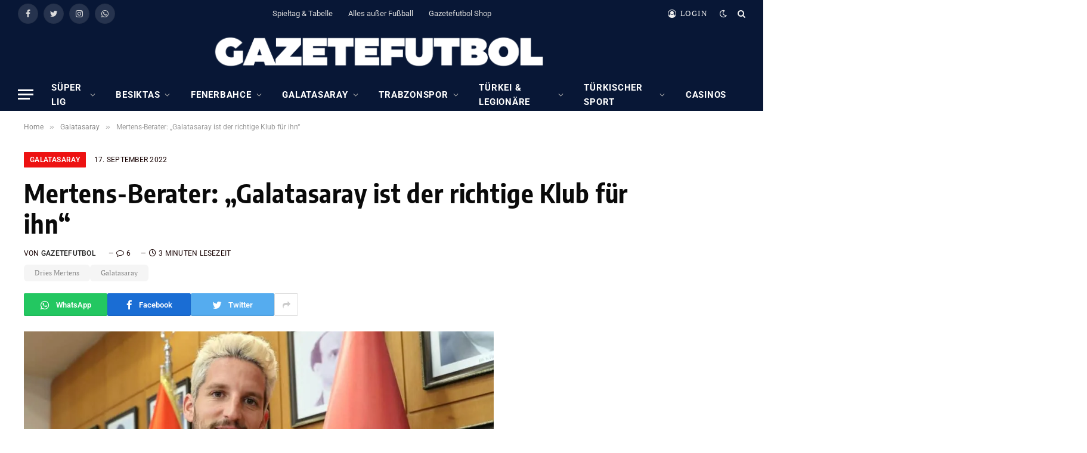

--- FILE ---
content_type: text/html; charset=UTF-8
request_url: https://gazetefutbol.de/mertens-berater-galatasaray-ist-der-richtige-klub/
body_size: 26886
content:

<!DOCTYPE html>
<html lang="de" itemscope itemtype="https://schema.org/BlogPosting" class="s-light site-s-light">

<head>

	<meta charset="UTF-8" />
	<meta name="viewport" content="width=device-width, initial-scale=1" />
	        <script type="text/javascript" src="https://cdn.consentmanager.net/delivery/autoblocking/17ac1618e1418.js" data-cmp-ab="1"
                data-cmp-host="delivery.consentmanager.net"
                data-cmp-cdn="cdn.consentmanager.net"
                data-cmp-codesrc="10" ></script>
        <meta name='robots' content='index, follow, max-image-preview:large, max-snippet:-1, max-video-preview:-1' />
	<style>img:is([sizes="auto" i], [sizes^="auto," i]) { contain-intrinsic-size: 3000px 1500px }</style>
	
	<!-- This site is optimized with the Yoast SEO plugin v23.7 - https://yoast.com/wordpress/plugins/seo/ -->
	<title>Mertens-Berater: &quot;Galatasaray ist der richtige Klub für ihn&quot;</title><link rel="preload" as="image" imagesrcset="https://gazetefutbol.de/wp-content/uploads/2022/08/AW685615_01-e1659989163642-1024x589.jpg 1024w, https://gazetefutbol.de/wp-content/uploads/2022/08/AW685615_01-e1659989163642-300x172.jpg 300w, https://gazetefutbol.de/wp-content/uploads/2022/08/AW685615_01-e1659989163642-768x441.jpg 768w, https://gazetefutbol.de/wp-content/uploads/2022/08/AW685615_01-e1659989163642-1536x883.jpg 1536w, https://gazetefutbol.de/wp-content/uploads/2022/08/AW685615_01-e1659989163642-150x86.jpg 150w, https://gazetefutbol.de/wp-content/uploads/2022/08/AW685615_01-e1659989163642-450x259.jpg 450w, https://gazetefutbol.de/wp-content/uploads/2022/08/AW685615_01-e1659989163642-1200x690.jpg 1200w, https://gazetefutbol.de/wp-content/uploads/2022/08/AW685615_01-e1659989163642.jpg 2048w" imagesizes="(max-width: 788px) 100vw, 788px" /><link rel="preload" as="font" href="https://gazetefutbol.de/wp-content/themes/smart-mag/css/icons/fonts/ts-icons.woff2?v2.4" type="font/woff2" crossorigin="anonymous" />
	<meta name="description" content="Der Berater von Dries Mertens spricht über den Transfersommer des Belgiers, ehe dieser bei Galatasaray landete." />
	<link rel="canonical" href="https://gazetefutbol.de/mertens-berater-galatasaray-ist-der-richtige-klub/" />
	<meta name="twitter:label1" content="Verfasst von" />
	<meta name="twitter:data1" content="GazeteFutbol" />
	<meta name="twitter:label2" content="Geschätzte Lesezeit" />
	<meta name="twitter:data2" content="3 Minuten" />
	<script type="application/ld+json" class="yoast-schema-graph">{"@context":"https://schema.org","@graph":[{"@type":"NewsArticle","@id":"https://gazetefutbol.de/mertens-berater-galatasaray-ist-der-richtige-klub/#article","isPartOf":{"@id":"https://gazetefutbol.de/mertens-berater-galatasaray-ist-der-richtige-klub/"},"author":{"name":"GazeteFutbol","@id":"https://gazetefutbol.de/#/schema/person/ea4d8f770fcecd8e223fa6d5fbd94c2b"},"headline":"Mertens-Berater: &#8222;Galatasaray ist der richtige Klub für ihn&#8220;","datePublished":"2022-09-17T07:04:13+00:00","dateModified":"2022-09-17T14:32:26+00:00","mainEntityOfPage":{"@id":"https://gazetefutbol.de/mertens-berater-galatasaray-ist-der-richtige-klub/"},"wordCount":540,"commentCount":6,"publisher":{"@id":"https://gazetefutbol.de/#organization"},"image":{"@id":"https://gazetefutbol.de/mertens-berater-galatasaray-ist-der-richtige-klub/#primaryimage"},"thumbnailUrl":"https://gazetefutbol.de/wp-content/uploads/2022/08/AW685615_01-e1659989163642.jpg","keywords":["Dries Mertens","Galatasaray"],"articleSection":["Galatasaray"],"inLanguage":"de","potentialAction":[{"@type":"CommentAction","name":"Comment","target":["https://gazetefutbol.de/mertens-berater-galatasaray-ist-der-richtige-klub/#respond"]}]},{"@type":"WebPage","@id":"https://gazetefutbol.de/mertens-berater-galatasaray-ist-der-richtige-klub/","url":"https://gazetefutbol.de/mertens-berater-galatasaray-ist-der-richtige-klub/","name":"Mertens-Berater: \"Galatasaray ist der richtige Klub für ihn\"","isPartOf":{"@id":"https://gazetefutbol.de/#website"},"primaryImageOfPage":{"@id":"https://gazetefutbol.de/mertens-berater-galatasaray-ist-der-richtige-klub/#primaryimage"},"image":{"@id":"https://gazetefutbol.de/mertens-berater-galatasaray-ist-der-richtige-klub/#primaryimage"},"thumbnailUrl":"https://gazetefutbol.de/wp-content/uploads/2022/08/AW685615_01-e1659989163642.jpg","datePublished":"2022-09-17T07:04:13+00:00","dateModified":"2022-09-17T14:32:26+00:00","description":"Der Berater von Dries Mertens spricht über den Transfersommer des Belgiers, ehe dieser bei Galatasaray landete.","breadcrumb":{"@id":"https://gazetefutbol.de/mertens-berater-galatasaray-ist-der-richtige-klub/#breadcrumb"},"inLanguage":"de","potentialAction":[{"@type":"ReadAction","target":["https://gazetefutbol.de/mertens-berater-galatasaray-ist-der-richtige-klub/"]}]},{"@type":"ImageObject","inLanguage":"de","@id":"https://gazetefutbol.de/mertens-berater-galatasaray-ist-der-richtige-klub/#primaryimage","url":"https://gazetefutbol.de/wp-content/uploads/2022/08/AW685615_01-e1659989163642.jpg","contentUrl":"https://gazetefutbol.de/wp-content/uploads/2022/08/AW685615_01-e1659989163642.jpg","width":2048,"height":1177,"caption":"Foto: IHA"},{"@type":"BreadcrumbList","@id":"https://gazetefutbol.de/mertens-berater-galatasaray-ist-der-richtige-klub/#breadcrumb","itemListElement":[{"@type":"ListItem","position":1,"name":"Startseite","item":"https://gazetefutbol.de/"},{"@type":"ListItem","position":2,"name":"Mertens-Berater: &#8222;Galatasaray ist der richtige Klub für ihn&#8220;"}]},{"@type":"WebSite","@id":"https://gazetefutbol.de/#website","url":"https://gazetefutbol.de/","name":"GazeteFutbol - Seriös. Exklusiv. Auf Deutsch.","description":"Das deutschsprachige Newsportal über den türkischen Fußball","publisher":{"@id":"https://gazetefutbol.de/#organization"},"potentialAction":[{"@type":"SearchAction","target":{"@type":"EntryPoint","urlTemplate":"https://gazetefutbol.de/?s={search_term_string}"},"query-input":{"@type":"PropertyValueSpecification","valueRequired":true,"valueName":"search_term_string"}}],"inLanguage":"de"},{"@type":"Organization","@id":"https://gazetefutbol.de/#organization","name":"GazeteFutbol","url":"https://gazetefutbol.de/","logo":{"@type":"ImageObject","inLanguage":"de","@id":"https://gazetefutbol.de/#/schema/logo/image/","url":"https://gazetefutbol.de/wp-content/uploads/2022/06/gazete-futbol-logo-200x200-1.png","contentUrl":"https://gazetefutbol.de/wp-content/uploads/2022/06/gazete-futbol-logo-200x200-1.png","width":200,"height":200,"caption":"GazeteFutbol"},"image":{"@id":"https://gazetefutbol.de/#/schema/logo/image/"},"sameAs":["https://www.facebook.com/GazeteFutbol.de","https://x.com/gazetefutbolde","https://www.instagram.com/gazetefutbolde/","https://whatsapp.com/channel/0029Vb33xYcFnSzFrZk24w2d"]},{"@type":"Person","@id":"https://gazetefutbol.de/#/schema/person/ea4d8f770fcecd8e223fa6d5fbd94c2b","name":"GazeteFutbol","image":{"@type":"ImageObject","inLanguage":"de","@id":"https://gazetefutbol.de/#/schema/person/image/","url":"https://secure.gravatar.com/avatar/f59283d2eae63c3eef68731ea2db5d4a880948e1770fb452d3b9bd896219aaaa?s=96&d=mm&r=g","contentUrl":"https://secure.gravatar.com/avatar/f59283d2eae63c3eef68731ea2db5d4a880948e1770fb452d3b9bd896219aaaa?s=96&d=mm&r=g","caption":"GazeteFutbol"}}]}</script>
	<!-- / Yoast SEO plugin. -->



<link href='https://cdn.f11-ads.com' rel='preconnect' />
<link href='https://ads.qualitymedianetwork.de' rel='preconnect' />
<link href='https://cdn.qualitymedianetwork.de' rel='preconnect' />
<link rel="alternate" type="application/rss+xml" title="GazeteFutbol - Seriös. Exklusiv. Auf Deutsch. &raquo; Feed" href="https://gazetefutbol.de/feed/" />
<link rel="alternate" type="application/rss+xml" title="GazeteFutbol - Seriös. Exklusiv. Auf Deutsch. &raquo; Kommentar-Feed" href="https://gazetefutbol.de/comments/feed/" />
<link rel="alternate" type="application/rss+xml" title="GazeteFutbol - Seriös. Exklusiv. Auf Deutsch. &raquo; Mertens-Berater: &#8222;Galatasaray ist der richtige Klub für ihn&#8220;-Kommentar-Feed" href="https://gazetefutbol.de/mertens-berater-galatasaray-ist-der-richtige-klub/feed/" />
<script type="text/javascript">
/* <![CDATA[ */
window._wpemojiSettings = {"baseUrl":"https:\/\/s.w.org\/images\/core\/emoji\/16.0.1\/72x72\/","ext":".png","svgUrl":"https:\/\/s.w.org\/images\/core\/emoji\/16.0.1\/svg\/","svgExt":".svg","source":{"concatemoji":"https:\/\/gazetefutbol.de\/wp-includes\/js\/wp-emoji-release.min.js?ver=ef4eac59d2d0796cc987d7502fdfe94f"}};
/*! This file is auto-generated */
!function(s,n){var o,i,e;function c(e){try{var t={supportTests:e,timestamp:(new Date).valueOf()};sessionStorage.setItem(o,JSON.stringify(t))}catch(e){}}function p(e,t,n){e.clearRect(0,0,e.canvas.width,e.canvas.height),e.fillText(t,0,0);var t=new Uint32Array(e.getImageData(0,0,e.canvas.width,e.canvas.height).data),a=(e.clearRect(0,0,e.canvas.width,e.canvas.height),e.fillText(n,0,0),new Uint32Array(e.getImageData(0,0,e.canvas.width,e.canvas.height).data));return t.every(function(e,t){return e===a[t]})}function u(e,t){e.clearRect(0,0,e.canvas.width,e.canvas.height),e.fillText(t,0,0);for(var n=e.getImageData(16,16,1,1),a=0;a<n.data.length;a++)if(0!==n.data[a])return!1;return!0}function f(e,t,n,a){switch(t){case"flag":return n(e,"\ud83c\udff3\ufe0f\u200d\u26a7\ufe0f","\ud83c\udff3\ufe0f\u200b\u26a7\ufe0f")?!1:!n(e,"\ud83c\udde8\ud83c\uddf6","\ud83c\udde8\u200b\ud83c\uddf6")&&!n(e,"\ud83c\udff4\udb40\udc67\udb40\udc62\udb40\udc65\udb40\udc6e\udb40\udc67\udb40\udc7f","\ud83c\udff4\u200b\udb40\udc67\u200b\udb40\udc62\u200b\udb40\udc65\u200b\udb40\udc6e\u200b\udb40\udc67\u200b\udb40\udc7f");case"emoji":return!a(e,"\ud83e\udedf")}return!1}function g(e,t,n,a){var r="undefined"!=typeof WorkerGlobalScope&&self instanceof WorkerGlobalScope?new OffscreenCanvas(300,150):s.createElement("canvas"),o=r.getContext("2d",{willReadFrequently:!0}),i=(o.textBaseline="top",o.font="600 32px Arial",{});return e.forEach(function(e){i[e]=t(o,e,n,a)}),i}function t(e){var t=s.createElement("script");t.src=e,t.defer=!0,s.head.appendChild(t)}"undefined"!=typeof Promise&&(o="wpEmojiSettingsSupports",i=["flag","emoji"],n.supports={everything:!0,everythingExceptFlag:!0},e=new Promise(function(e){s.addEventListener("DOMContentLoaded",e,{once:!0})}),new Promise(function(t){var n=function(){try{var e=JSON.parse(sessionStorage.getItem(o));if("object"==typeof e&&"number"==typeof e.timestamp&&(new Date).valueOf()<e.timestamp+604800&&"object"==typeof e.supportTests)return e.supportTests}catch(e){}return null}();if(!n){if("undefined"!=typeof Worker&&"undefined"!=typeof OffscreenCanvas&&"undefined"!=typeof URL&&URL.createObjectURL&&"undefined"!=typeof Blob)try{var e="postMessage("+g.toString()+"("+[JSON.stringify(i),f.toString(),p.toString(),u.toString()].join(",")+"));",a=new Blob([e],{type:"text/javascript"}),r=new Worker(URL.createObjectURL(a),{name:"wpTestEmojiSupports"});return void(r.onmessage=function(e){c(n=e.data),r.terminate(),t(n)})}catch(e){}c(n=g(i,f,p,u))}t(n)}).then(function(e){for(var t in e)n.supports[t]=e[t],n.supports.everything=n.supports.everything&&n.supports[t],"flag"!==t&&(n.supports.everythingExceptFlag=n.supports.everythingExceptFlag&&n.supports[t]);n.supports.everythingExceptFlag=n.supports.everythingExceptFlag&&!n.supports.flag,n.DOMReady=!1,n.readyCallback=function(){n.DOMReady=!0}}).then(function(){return e}).then(function(){var e;n.supports.everything||(n.readyCallback(),(e=n.source||{}).concatemoji?t(e.concatemoji):e.wpemoji&&e.twemoji&&(t(e.twemoji),t(e.wpemoji)))}))}((window,document),window._wpemojiSettings);
/* ]]> */
</script>
<style id='wp-emoji-styles-inline-css' type='text/css'>

	img.wp-smiley, img.emoji {
		display: inline !important;
		border: none !important;
		box-shadow: none !important;
		height: 1em !important;
		width: 1em !important;
		margin: 0 0.07em !important;
		vertical-align: -0.1em !important;
		background: none !important;
		padding: 0 !important;
	}
</style>
<link rel='stylesheet' id='wp-block-library-css' href='https://gazetefutbol.de/wp-includes/css/dist/block-library/style.min.css?ver=ef4eac59d2d0796cc987d7502fdfe94f' type='text/css' media='all' />
<style id='classic-theme-styles-inline-css' type='text/css'>
/*! This file is auto-generated */
.wp-block-button__link{color:#fff;background-color:#32373c;border-radius:9999px;box-shadow:none;text-decoration:none;padding:calc(.667em + 2px) calc(1.333em + 2px);font-size:1.125em}.wp-block-file__button{background:#32373c;color:#fff;text-decoration:none}
</style>
<style id='create-block-watchbetter-video-style-inline-css' type='text/css'>
.wp-block-create-block-watchbetter-video{padding:2px}

</style>
<style id='global-styles-inline-css' type='text/css'>
:root{--wp--preset--aspect-ratio--square: 1;--wp--preset--aspect-ratio--4-3: 4/3;--wp--preset--aspect-ratio--3-4: 3/4;--wp--preset--aspect-ratio--3-2: 3/2;--wp--preset--aspect-ratio--2-3: 2/3;--wp--preset--aspect-ratio--16-9: 16/9;--wp--preset--aspect-ratio--9-16: 9/16;--wp--preset--color--black: #000000;--wp--preset--color--cyan-bluish-gray: #abb8c3;--wp--preset--color--white: #ffffff;--wp--preset--color--pale-pink: #f78da7;--wp--preset--color--vivid-red: #cf2e2e;--wp--preset--color--luminous-vivid-orange: #ff6900;--wp--preset--color--luminous-vivid-amber: #fcb900;--wp--preset--color--light-green-cyan: #7bdcb5;--wp--preset--color--vivid-green-cyan: #00d084;--wp--preset--color--pale-cyan-blue: #8ed1fc;--wp--preset--color--vivid-cyan-blue: #0693e3;--wp--preset--color--vivid-purple: #9b51e0;--wp--preset--gradient--vivid-cyan-blue-to-vivid-purple: linear-gradient(135deg,rgba(6,147,227,1) 0%,rgb(155,81,224) 100%);--wp--preset--gradient--light-green-cyan-to-vivid-green-cyan: linear-gradient(135deg,rgb(122,220,180) 0%,rgb(0,208,130) 100%);--wp--preset--gradient--luminous-vivid-amber-to-luminous-vivid-orange: linear-gradient(135deg,rgba(252,185,0,1) 0%,rgba(255,105,0,1) 100%);--wp--preset--gradient--luminous-vivid-orange-to-vivid-red: linear-gradient(135deg,rgba(255,105,0,1) 0%,rgb(207,46,46) 100%);--wp--preset--gradient--very-light-gray-to-cyan-bluish-gray: linear-gradient(135deg,rgb(238,238,238) 0%,rgb(169,184,195) 100%);--wp--preset--gradient--cool-to-warm-spectrum: linear-gradient(135deg,rgb(74,234,220) 0%,rgb(151,120,209) 20%,rgb(207,42,186) 40%,rgb(238,44,130) 60%,rgb(251,105,98) 80%,rgb(254,248,76) 100%);--wp--preset--gradient--blush-light-purple: linear-gradient(135deg,rgb(255,206,236) 0%,rgb(152,150,240) 100%);--wp--preset--gradient--blush-bordeaux: linear-gradient(135deg,rgb(254,205,165) 0%,rgb(254,45,45) 50%,rgb(107,0,62) 100%);--wp--preset--gradient--luminous-dusk: linear-gradient(135deg,rgb(255,203,112) 0%,rgb(199,81,192) 50%,rgb(65,88,208) 100%);--wp--preset--gradient--pale-ocean: linear-gradient(135deg,rgb(255,245,203) 0%,rgb(182,227,212) 50%,rgb(51,167,181) 100%);--wp--preset--gradient--electric-grass: linear-gradient(135deg,rgb(202,248,128) 0%,rgb(113,206,126) 100%);--wp--preset--gradient--midnight: linear-gradient(135deg,rgb(2,3,129) 0%,rgb(40,116,252) 100%);--wp--preset--font-size--small: 13px;--wp--preset--font-size--medium: 20px;--wp--preset--font-size--large: 36px;--wp--preset--font-size--x-large: 42px;--wp--preset--spacing--20: 0.44rem;--wp--preset--spacing--30: 0.67rem;--wp--preset--spacing--40: 1rem;--wp--preset--spacing--50: 1.5rem;--wp--preset--spacing--60: 2.25rem;--wp--preset--spacing--70: 3.38rem;--wp--preset--spacing--80: 5.06rem;--wp--preset--shadow--natural: 6px 6px 9px rgba(0, 0, 0, 0.2);--wp--preset--shadow--deep: 12px 12px 50px rgba(0, 0, 0, 0.4);--wp--preset--shadow--sharp: 6px 6px 0px rgba(0, 0, 0, 0.2);--wp--preset--shadow--outlined: 6px 6px 0px -3px rgba(255, 255, 255, 1), 6px 6px rgba(0, 0, 0, 1);--wp--preset--shadow--crisp: 6px 6px 0px rgba(0, 0, 0, 1);}:where(.is-layout-flex){gap: 0.5em;}:where(.is-layout-grid){gap: 0.5em;}body .is-layout-flex{display: flex;}.is-layout-flex{flex-wrap: wrap;align-items: center;}.is-layout-flex > :is(*, div){margin: 0;}body .is-layout-grid{display: grid;}.is-layout-grid > :is(*, div){margin: 0;}:where(.wp-block-columns.is-layout-flex){gap: 2em;}:where(.wp-block-columns.is-layout-grid){gap: 2em;}:where(.wp-block-post-template.is-layout-flex){gap: 1.25em;}:where(.wp-block-post-template.is-layout-grid){gap: 1.25em;}.has-black-color{color: var(--wp--preset--color--black) !important;}.has-cyan-bluish-gray-color{color: var(--wp--preset--color--cyan-bluish-gray) !important;}.has-white-color{color: var(--wp--preset--color--white) !important;}.has-pale-pink-color{color: var(--wp--preset--color--pale-pink) !important;}.has-vivid-red-color{color: var(--wp--preset--color--vivid-red) !important;}.has-luminous-vivid-orange-color{color: var(--wp--preset--color--luminous-vivid-orange) !important;}.has-luminous-vivid-amber-color{color: var(--wp--preset--color--luminous-vivid-amber) !important;}.has-light-green-cyan-color{color: var(--wp--preset--color--light-green-cyan) !important;}.has-vivid-green-cyan-color{color: var(--wp--preset--color--vivid-green-cyan) !important;}.has-pale-cyan-blue-color{color: var(--wp--preset--color--pale-cyan-blue) !important;}.has-vivid-cyan-blue-color{color: var(--wp--preset--color--vivid-cyan-blue) !important;}.has-vivid-purple-color{color: var(--wp--preset--color--vivid-purple) !important;}.has-black-background-color{background-color: var(--wp--preset--color--black) !important;}.has-cyan-bluish-gray-background-color{background-color: var(--wp--preset--color--cyan-bluish-gray) !important;}.has-white-background-color{background-color: var(--wp--preset--color--white) !important;}.has-pale-pink-background-color{background-color: var(--wp--preset--color--pale-pink) !important;}.has-vivid-red-background-color{background-color: var(--wp--preset--color--vivid-red) !important;}.has-luminous-vivid-orange-background-color{background-color: var(--wp--preset--color--luminous-vivid-orange) !important;}.has-luminous-vivid-amber-background-color{background-color: var(--wp--preset--color--luminous-vivid-amber) !important;}.has-light-green-cyan-background-color{background-color: var(--wp--preset--color--light-green-cyan) !important;}.has-vivid-green-cyan-background-color{background-color: var(--wp--preset--color--vivid-green-cyan) !important;}.has-pale-cyan-blue-background-color{background-color: var(--wp--preset--color--pale-cyan-blue) !important;}.has-vivid-cyan-blue-background-color{background-color: var(--wp--preset--color--vivid-cyan-blue) !important;}.has-vivid-purple-background-color{background-color: var(--wp--preset--color--vivid-purple) !important;}.has-black-border-color{border-color: var(--wp--preset--color--black) !important;}.has-cyan-bluish-gray-border-color{border-color: var(--wp--preset--color--cyan-bluish-gray) !important;}.has-white-border-color{border-color: var(--wp--preset--color--white) !important;}.has-pale-pink-border-color{border-color: var(--wp--preset--color--pale-pink) !important;}.has-vivid-red-border-color{border-color: var(--wp--preset--color--vivid-red) !important;}.has-luminous-vivid-orange-border-color{border-color: var(--wp--preset--color--luminous-vivid-orange) !important;}.has-luminous-vivid-amber-border-color{border-color: var(--wp--preset--color--luminous-vivid-amber) !important;}.has-light-green-cyan-border-color{border-color: var(--wp--preset--color--light-green-cyan) !important;}.has-vivid-green-cyan-border-color{border-color: var(--wp--preset--color--vivid-green-cyan) !important;}.has-pale-cyan-blue-border-color{border-color: var(--wp--preset--color--pale-cyan-blue) !important;}.has-vivid-cyan-blue-border-color{border-color: var(--wp--preset--color--vivid-cyan-blue) !important;}.has-vivid-purple-border-color{border-color: var(--wp--preset--color--vivid-purple) !important;}.has-vivid-cyan-blue-to-vivid-purple-gradient-background{background: var(--wp--preset--gradient--vivid-cyan-blue-to-vivid-purple) !important;}.has-light-green-cyan-to-vivid-green-cyan-gradient-background{background: var(--wp--preset--gradient--light-green-cyan-to-vivid-green-cyan) !important;}.has-luminous-vivid-amber-to-luminous-vivid-orange-gradient-background{background: var(--wp--preset--gradient--luminous-vivid-amber-to-luminous-vivid-orange) !important;}.has-luminous-vivid-orange-to-vivid-red-gradient-background{background: var(--wp--preset--gradient--luminous-vivid-orange-to-vivid-red) !important;}.has-very-light-gray-to-cyan-bluish-gray-gradient-background{background: var(--wp--preset--gradient--very-light-gray-to-cyan-bluish-gray) !important;}.has-cool-to-warm-spectrum-gradient-background{background: var(--wp--preset--gradient--cool-to-warm-spectrum) !important;}.has-blush-light-purple-gradient-background{background: var(--wp--preset--gradient--blush-light-purple) !important;}.has-blush-bordeaux-gradient-background{background: var(--wp--preset--gradient--blush-bordeaux) !important;}.has-luminous-dusk-gradient-background{background: var(--wp--preset--gradient--luminous-dusk) !important;}.has-pale-ocean-gradient-background{background: var(--wp--preset--gradient--pale-ocean) !important;}.has-electric-grass-gradient-background{background: var(--wp--preset--gradient--electric-grass) !important;}.has-midnight-gradient-background{background: var(--wp--preset--gradient--midnight) !important;}.has-small-font-size{font-size: var(--wp--preset--font-size--small) !important;}.has-medium-font-size{font-size: var(--wp--preset--font-size--medium) !important;}.has-large-font-size{font-size: var(--wp--preset--font-size--large) !important;}.has-x-large-font-size{font-size: var(--wp--preset--font-size--x-large) !important;}
:where(.wp-block-post-template.is-layout-flex){gap: 1.25em;}:where(.wp-block-post-template.is-layout-grid){gap: 1.25em;}
:where(.wp-block-columns.is-layout-flex){gap: 2em;}:where(.wp-block-columns.is-layout-grid){gap: 2em;}
:root :where(.wp-block-pullquote){font-size: 1.5em;line-height: 1.6;}
</style>
<link rel='stylesheet' id='wpa-css-css' href='https://gazetefutbol.de/wp-content/plugins/honeypot/includes/css/wpa.css?ver=2.3.04' type='text/css' media='all' />
<link rel='stylesheet' id='custom-style-css' href='https://gazetefutbol.de/wp-content/themes/smart-mag/custom-style.css?ver=1.0' type='text/css' media='all' />
<link rel='stylesheet' id='smartmag-core-css' href='https://gazetefutbol.de/wp-content/themes/smart-mag/style.css?ver=9.2.0' type='text/css' media='all' />
<style id='smartmag-core-inline-css' type='text/css'>
:root { --c-main: #ed1212;
--c-main-rgb: 237,18,18;
--c-headings: #0a0a0a;
--text-font: "PT Serif", Georgia, serif;
--body-font: "PT Serif", Georgia, serif;
--ui-font: "Roboto", system-ui, -apple-system, "Segoe UI", Arial, sans-serif;
--title-font: "Roboto", system-ui, -apple-system, "Segoe UI", Arial, sans-serif;
--h-font: "Roboto", system-ui, -apple-system, "Segoe UI", Arial, sans-serif;
--title-font: "Encode Sans Condensed", system-ui, -apple-system, "Segoe UI", Arial, sans-serif;
--h-font: "Encode Sans Condensed", system-ui, -apple-system, "Segoe UI", Arial, sans-serif;
--text-h-font: var(--h-font);
--title-size-xs: 16px;
--title-size-s: 18px;
--title-size-n: 18px;
--title-size-m: 20px;
--c-post-meta: #160000; }
.post-title:not(._) { letter-spacing: 0.02em; }
.smart-head-main { --main-width: 1600px; }
.smart-head-main .smart-head-top { --head-h: 45px; background-color: #081736; }
.smart-head-main .smart-head-mid { --head-h: 86px; background-color: #081736; }
.smart-head-main .smart-head-bot { background-color: #081736; }
.navigation-main .menu > li > a { font-size: 15px; font-weight: bold; text-transform: uppercase; letter-spacing: 0.05em; }
.navigation-main { margin-left: calc(-1 * var(--nav-items-space)); }
.s-light .navigation { --c-nav-blip: var(--c-main); --c-nav-drop-bg: #081736; --c-nav-drop: #ffffff; --c-nav-drop-hov: #fcfcfc; }
.s-light .sub-cats { background-color: #081736; }
.s-dark .navigation-main { --c-nav: #ffffff; --c-nav-hov: var(--c-main); }
.s-dark .navigation { --c-nav-blip: #aaaaaa; --c-nav-drop: #ffffff; }
.smart-head-mobile .smart-head-mid { --head-h: 70px; background-color: #081736; border-bottom-width: 0px; }
.s-dark .off-canvas, .off-canvas.s-dark { background-color: #081736; }
.s-dark .navigation-small { --c-nav: #dddddd; }
.smart-head-main { --c-hamburger: #ffffff; }
.main-footer .upper-footer { background-color: #081736; }
.main-footer .lower-footer { background-color: #091636; }
.lower-footer { color: #ffffff; }
.post-meta .meta-item, .post-meta .text-in { text-transform: uppercase; letter-spacing: 0.02em; }
.s-light .block-wrap.s-dark { --c-post-meta: var(--c-contrast-450); }
.block-head-c .heading { font-family: "Rajdhani", system-ui, -apple-system, "Segoe UI", Arial, sans-serif; font-size: 24px; letter-spacing: 0.02em; }
.block-head-c2 { --line-weight: 2px; }
.block-head-e2 .heading { font-weight: 600; color: var(--c-main); }
.post-meta-single .meta-item, .post-meta-single .text-in { font-weight: normal; }
.entry-content { font-size: 18px; font-weight: normal; }
.post-content h1, .post-content h2, .post-content h3, .post-content h4, .post-content h5, .post-content h6 { letter-spacing: 0.02em; }
.site-s-light .entry-content { color: #2b2b2b; }
.s-dark .entry-content { color: #f2f2f2; }
.a-wrap-2:not(._) { margin-top: 0px; }
@media (min-width: 1200px) { .loop-list .post-title { font-size: 22px; } }
@media (min-width: 940px) and (max-width: 1200px) { .navigation-main .menu > li > a { font-size: calc(10px + (15px - 10px) * .7); } }


</style>
<link rel='stylesheet' id='smartmag-magnific-popup-css' href='https://gazetefutbol.de/wp-content/themes/smart-mag/css/lightbox.css?ver=9.2.0' type='text/css' media='all' />
<link rel='stylesheet' id='smartmag-icons-css' href='https://gazetefutbol.de/wp-content/themes/smart-mag/css/icons/icons.css?ver=9.2.0' type='text/css' media='all' />
<link rel='stylesheet' id='smartmag-gfonts-custom-css' href='//gazetefutbol.de/wp-content/uploads/omgf/smartmag-gfonts-custom/smartmag-gfonts-custom.css?ver=1750060131' type='text/css' media='all' />
<script type="text/javascript" src="https://gazetefutbol.de/wp-includes/js/jquery/jquery.min.js?ver=3.7.1" id="jquery-core-js"></script>
<script type="text/javascript" src="https://gazetefutbol.de/wp-includes/js/jquery/jquery-migrate.min.js?ver=3.4.1" id="jquery-migrate-js"></script>
<script type="text/javascript" src="https://gazetefutbol.de/wp-content/plugins/sphere-post-views/assets/js/post-views.js?ver=1.0.1" id="sphere-post-views-js"></script>
<script type="text/javascript" id="sphere-post-views-js-after">
/* <![CDATA[ */
var Sphere_PostViews = {"ajaxUrl":"https:\/\/gazetefutbol.de\/wp-admin\/admin-ajax.php?sphere_post_views=1","sampling":0,"samplingRate":10,"repeatCountDelay":0,"postID":80528,"token":"45a0900945"}
/* ]]> */
</script>

<!-- OG: 3.3.8 --><link rel="image_src" href="https://gazetefutbol.de/wp-content/uploads/2022/08/AW685615_01-e1659989163642.jpg"><meta name="msapplication-TileImage" content="https://gazetefutbol.de/wp-content/uploads/2022/08/AW685615_01-e1659989163642.jpg">
<meta property="og:image" content="https://gazetefutbol.de/wp-content/uploads/2022/08/AW685615_01-e1659989163642.jpg"><meta property="og:image:secure_url" content="https://gazetefutbol.de/wp-content/uploads/2022/08/AW685615_01-e1659989163642.jpg"><meta property="og:image:width" content="2048"><meta property="og:image:height" content="1177"><meta property="og:image:alt" content="Foto: IHA"><meta property="og:image:type" content="image/jpeg"><meta property="og:description" content="Nach einem zähen Wechselprozess landete Dries Mertens (35) im abgelaufenen Transferfenster bei Galatasaray. Das war nicht leicht, wie Berater Stijn Francis in einem Podcast verriet und Einblick in die Optionen des Belgiers nach dem enttäuschenden Abschied von der SSC Neapel gab: Darunter Juventus und ein kurioses Abenteuer auf Bali. Dass es bei Napoli nicht weiterging, überraschte Mertens offenbar selbst. Francis sagte im..."><meta property="og:type" content="article"><meta property="og:locale" content="de"><meta property="og:site_name" content="GazeteFutbol - Seriös. Exklusiv. Auf Deutsch."><meta property="og:title" content="Mertens-Berater: &#8222;Galatasaray ist der richtige Klub für ihn&#8220;"><meta property="og:url" content="https://gazetefutbol.de/mertens-berater-galatasaray-ist-der-richtige-klub/"><meta property="og:updated_time" content="2022-09-17T16:32:26+02:00">
<meta property="article:tag" content="Dries Mertens"><meta property="article:tag" content="Galatasaray"><meta property="article:published_time" content="2022-09-17T07:04:13+00:00"><meta property="article:modified_time" content="2022-09-17T14:32:26+00:00"><meta property="article:section" content="Galatasaray"><meta property="article:author:first_name" content="GazeteFutbol"><meta property="article:author:username" content="GazeteFutbol">
<meta property="twitter:partner" content="ogwp"><meta property="twitter:card" content="summary_large_image"><meta property="twitter:image" content="https://gazetefutbol.de/wp-content/uploads/2022/08/AW685615_01-e1659989163642.jpg"><meta property="twitter:image:alt" content="Foto: IHA"><meta property="twitter:title" content="Mertens-Berater: &#8222;Galatasaray ist der richtige Klub für ihn&#8220;"><meta property="twitter:description" content="Nach einem zähen Wechselprozess landete Dries Mertens (35) im abgelaufenen Transferfenster bei Galatasaray. Das war nicht leicht, wie Berater Stijn Francis in einem Podcast verriet und Einblick in..."><meta property="twitter:url" content="https://gazetefutbol.de/mertens-berater-galatasaray-ist-der-richtige-klub/"><meta property="twitter:label1" content="Reading time"><meta property="twitter:data1" content="2 minutes">
<meta itemprop="image" content="https://gazetefutbol.de/wp-content/uploads/2022/08/AW685615_01-e1659989163642.jpg"><meta itemprop="name" content="Mertens-Berater: &#8222;Galatasaray ist der richtige Klub für ihn&#8220;"><meta itemprop="description" content="Nach einem zähen Wechselprozess landete Dries Mertens (35) im abgelaufenen Transferfenster bei Galatasaray. Das war nicht leicht, wie Berater Stijn Francis in einem Podcast verriet und Einblick in die Optionen des Belgiers nach dem enttäuschenden Abschied von der SSC Neapel gab: Darunter Juventus und ein kurioses Abenteuer auf Bali. Dass es bei Napoli nicht weiterging, überraschte Mertens offenbar selbst. Francis sagte im..."><meta itemprop="datePublished" content="2022-09-17"><meta itemprop="dateModified" content="2022-09-17T14:32:26+00:00">
<meta property="profile:first_name" content="GazeteFutbol"><meta property="profile:username" content="GazeteFutbol">
<!-- /OG -->

<link rel="https://api.w.org/" href="https://gazetefutbol.de/wp-json/" /><link rel="alternate" title="JSON" type="application/json" href="https://gazetefutbol.de/wp-json/wp/v2/posts/80528" /><link rel="alternate" title="oEmbed (JSON)" type="application/json+oembed" href="https://gazetefutbol.de/wp-json/oembed/1.0/embed?url=https%3A%2F%2Fgazetefutbol.de%2Fmertens-berater-galatasaray-ist-der-richtige-klub%2F" />
<link rel="alternate" title="oEmbed (XML)" type="text/xml+oembed" href="https://gazetefutbol.de/wp-json/oembed/1.0/embed?url=https%3A%2F%2Fgazetefutbol.de%2Fmertens-berater-galatasaray-ist-der-richtige-klub%2F&#038;format=xml" />
<!-- HFCM by 99 Robots - Snippet # 34: Taboola Head -->
<script data-cmp-vendor="s98" type="text/plain" class="cmplazyload">
  window._taboola = window._taboola || [];
  _taboola.push({article:'auto'});
  !function (e, f, u, i) {
    if (!document.getElementById(i)){
      e.async = 1;
      e.src = u;
      e.id = i;
      f.parentNode.insertBefore(e, f);
    }
  }(document.createElement('script'),
  document.getElementsByTagName('script')[0],
  '//cdn.taboola.com/libtrc/gazetefutbol-publisher/loader.js',
  'tb_loader_script');
  if(window.performance && typeof window.performance.mark == 'function')
    {window.performance.mark('tbl_ic');}
</script>
<!-- /end HFCM by 99 Robots -->
<!-- HFCM by 99 Robots - Snippet # 36: Taboola Web Push -->
<script async type="text/plain" data-cmp-vendor="s98" class="cmplazyload" data-cmp-src="https://cdn.taboola.com/webpush/publishers/1806299/taboola-push-sdk.js"></script>
<!-- /end HFCM by 99 Robots -->
<!-- Google Tag Manager -->
<script>(function(w,d,s,l,i){w[l]=w[l]||[];w[l].push({'gtm.start':
new Date().getTime(),event:'gtm.js'});var f=d.getElementsByTagName(s)[0],
j=d.createElement(s),dl=l!='dataLayer'?'&l='+l:'';j.async=true;j.src=
'https://www.googletagmanager.com/gtm.js?id='+i+dl;f.parentNode.insertBefore(j,f);
})(window,document,'script','dataLayer','GTM-N9VSFX4S');</script>
<!-- End Google Tag Manager --><script type="text/javascript">
(function() {
	function loadQMNScript(tcData, success) {
		if (!success || !tcData.gdprApplies) {
			return;
		}

		if (
			tcData.eventStatus !== "useractioncomplete" &&
			tcData.eventStatus !== "tcloaded"
		) {
			return;
		}

		for (let i = 1; i <= 10; i++) {
			if (!tcData.purpose.consents[i]) {
				console.log("%c QMN ", "background-color: Red; color: white; font-weight: bold; padding:2px; ", "Purpose consent " + i + " not given");
				return;
			}
		}

		if (!tcData.vendor.consents[835]) {
			console.log("%c QMN ", "background-color: Red; color: white; font-weight: bold; padding:2px; ", "Vendor consent 835 not given");
			return;
		}

		const scriptUrl = "https://cdn.qualitymedianetwork.de/delivery/gazetefutbol.de.js";
		const script = document.createElement("script");
		script.src = scriptUrl;
		script.async = true; 
		script.type = "text/javascript";
		document.body.appendChild(script);
	}

	if (typeof __tcfapi === "function") {
		__tcfapi("addEventListener", 2, loadQMNScript);
	} else {
		let tries = 0;
		let interval = setInterval(function() {
			if (typeof __tcfapi === "function") {
				clearInterval(interval);
				__tcfapi("addEventListener", 2, loadQMNScript);
			} else {
				tries++;
				if (tries > 10) {
					clearInterval(interval);
					console.log("%c QMN ", "background-color: Red; color: white; font-weight: bold; padding:2px; ", "Consent Management Platform not found");
				}
			}
		}, 1000);
	}
})();
</script>
		<script>
		var BunyadSchemeKey = 'bunyad-scheme';
		(() => {
			const d = document.documentElement;
			const c = d.classList;
			var scheme = localStorage.getItem(BunyadSchemeKey);
			
			if (scheme) {
				d.dataset.origClass = c;
				scheme === 'dark' ? c.remove('s-light', 'site-s-light') : c.remove('s-dark', 'site-s-dark');
				c.add('site-s-' + scheme, 's-' + scheme);
			}
		})();
		</script>
		<meta name="generator" content="Elementor 3.31.2; features: additional_custom_breakpoints, e_element_cache; settings: css_print_method-external, google_font-disabled, font_display-swap">
<link rel="icon" href="https://gazetefutbol.de/wp-content/uploads/2023/12/cropped-WhatsApp-Image-2023-12-01-at-21.37.03_7f52e9f6-32x32.jpg" sizes="32x32" />
<link rel="icon" href="https://gazetefutbol.de/wp-content/uploads/2023/12/cropped-WhatsApp-Image-2023-12-01-at-21.37.03_7f52e9f6-192x192.jpg" sizes="192x192" />
<link rel="apple-touch-icon" href="https://gazetefutbol.de/wp-content/uploads/2023/12/cropped-WhatsApp-Image-2023-12-01-at-21.37.03_7f52e9f6-180x180.jpg" />
<meta name="msapplication-TileImage" content="https://gazetefutbol.de/wp-content/uploads/2023/12/cropped-WhatsApp-Image-2023-12-01-at-21.37.03_7f52e9f6-270x270.jpg" />

	<script>
	document.querySelector('head').innerHTML += '<style class="bunyad-img-effects-css">.main-wrap .wp-post-image, .post-content img { opacity: 0; }</style>';
	</script>

</head>

<body data-rsssl=1 class="wp-singular post-template-default single single-post postid-80528 single-format-standard wp-theme-smart-mag right-sidebar post-layout-large post-cat-4 has-lb has-lb-sm img-effects layout-normal elementor-default elementor-kit-68701">

<!-- Google Tag Manager (noscript) -->
<noscript><iframe src="https://www.googletagmanager.com/ns.html?id=GTM-N9VSFX4S"
height="0" width="0" style="display:none;visibility:hidden"></iframe></noscript>
<!-- End Google Tag Manager (noscript) -->

<div class="main-wrap">

	
<div class="off-canvas-backdrop"></div>
<div class="mobile-menu-container off-canvas s-dark" id="off-canvas">

	<div class="off-canvas-head">
		<a href="#" class="close"><i class="tsi tsi-times"></i></a>

		<div class="ts-logo">
					</div>
	</div>

	<div class="off-canvas-content">

		
			<ul id="menu-canvas_off" class="mobile-menu"><li id="menu-item-69068" class="menu-item menu-item-type-taxonomy menu-item-object-category menu-item-69068"><a href="https://gazetefutbol.de/category/sueper-lig/">Süper Lig</a></li>
<li id="menu-item-69069" class="menu-item menu-item-type-post_type menu-item-object-page menu-item-69069"><a href="https://gazetefutbol.de/spieltag-tabelle/">Spieltag &#038; Tabelle</a></li>
<li id="menu-item-69070" class="menu-item menu-item-type-taxonomy menu-item-object-category menu-item-69070"><a href="https://gazetefutbol.de/category/besiktas/">Besiktas</a></li>
<li id="menu-item-69071" class="menu-item menu-item-type-taxonomy menu-item-object-category menu-item-69071"><a href="https://gazetefutbol.de/category/fenerbahce/">Fenerbahce</a></li>
<li id="menu-item-69072" class="menu-item menu-item-type-taxonomy menu-item-object-category current-post-ancestor current-menu-parent current-post-parent menu-item-69072"><a href="https://gazetefutbol.de/category/galatasaray/">Galatasaray</a></li>
<li id="menu-item-69073" class="menu-item menu-item-type-taxonomy menu-item-object-category menu-item-69073"><a href="https://gazetefutbol.de/category/trabzonspor/">Trabzonspor</a></li>
<li id="menu-item-69074" class="menu-item menu-item-type-taxonomy menu-item-object-category menu-item-69074"><a href="https://gazetefutbol.de/category/tff/">Türkei &amp; Legionäre</a></li>
<li id="menu-item-139624" class="menu-item menu-item-type-taxonomy menu-item-object-category menu-item-139624"><a href="https://gazetefutbol.de/category/tuerkischer-sport/">Türkischer Sport</a></li>
<li id="menu-item-69078" class="menu-item menu-item-type-custom menu-item-object-custom menu-item-has-children menu-item-69078"><a href="#">Gazetefutbol</a>
<ul class="sub-menu">
	<li id="menu-item-69077" class="menu-item menu-item-type-taxonomy menu-item-object-category menu-item-69077"><a href="https://gazetefutbol.de/category/alles-ausser-fussball/">Alles außer Fußball</a></li>
	<li id="menu-item-69075" class="menu-item menu-item-type-custom menu-item-object-custom menu-item-69075"><a target="_blank" href="https://gazetefutbol.myspreadshop.de/">Gazetefutbol Shop</a></li>
</ul>
</li>
<li id="menu-item-146123" class="menu-item menu-item-type-custom menu-item-object-custom menu-item-146123"><a target="_blank" href="https://www.onlinecasinosdeutschland.com/turkiye/">CASINOS</a></li>
</ul>
		
					<div class="off-canvas-widgets">
				
		<div id="smartmag-block-posts-small-9" class="widget ts-block-widget smartmag-widget-posts-small">		
		<div class="block">
					<section class="block-wrap block-posts-small block-sc cols-gap-sm mb-none" data-id="1">

			<div class="widget-title block-head block-head-ac block-head-b"><h5 class="heading">TOP NEWS</h5></div>	
			<div class="block-content">
				
	<div class="loop loop-small loop-small-a loop-sep loop-small-sep grid grid-1 md:grid-1 sm:grid-1 xs:grid-1">

					
<article class="l-post small-post small-a-post m-pos-left">

	
			<div class="media">

		
			<a href="https://gazetefutbol.de/galatasaray-fenerbahce-west-on-mckennie-transfer-vertrag-juventus/" class="image-link media-ratio ar-bunyad-thumb" title="Nach Lookman jetzt Tauziehen zwischen Galatasaray und Fenerbahce wegen McKennie?"><span data-bgsrc="https://gazetefutbol.de/wp-content/uploads/2024/09/AW289560_04-300x201.jpg" class="img bg-cover wp-post-image attachment-medium size-medium lazyload" data-bgset="https://gazetefutbol.de/wp-content/uploads/2024/09/AW289560_04-300x201.jpg 300w, https://gazetefutbol.de/wp-content/uploads/2024/09/AW289560_04-1024x686.jpg 1024w, https://gazetefutbol.de/wp-content/uploads/2024/09/AW289560_04-768x515.jpg 768w, https://gazetefutbol.de/wp-content/uploads/2024/09/AW289560_04-150x101.jpg 150w, https://gazetefutbol.de/wp-content/uploads/2024/09/AW289560_04-450x302.jpg 450w, https://gazetefutbol.de/wp-content/uploads/2024/09/AW289560_04.jpg 1200w" data-sizes="(max-width: 110px) 100vw, 110px"></span></a>			
			
			
			
		
		</div>
	

	
		<div class="content">

			<div class="post-meta post-meta-a post-meta-left has-below"><h4 class="is-title post-title"><a href="https://gazetefutbol.de/galatasaray-fenerbahce-west-on-mckennie-transfer-vertrag-juventus/">Nach Lookman jetzt Tauziehen zwischen Galatasaray und Fenerbahce wegen McKennie?</a></h4><div class="post-meta-items meta-below"><span class="meta-item date"><span class="date-link"><time class="post-date" datetime="2026-01-15T10:36:31+01:00">15. Januar 2026</time></span></span></div></div>			
			
			
		</div>

	
</article>	
					
<article class="l-post small-post small-a-post m-pos-left">

	
			<div class="media">

		
			<a href="https://gazetefutbol.de/galatasaray-bernardo-silva-sommertransfer-manchester-city-vertrag-ende/" class="image-link media-ratio ar-bunyad-thumb" title="Galatasarays Sommer-Plan: Bernardo Silva rückt in den Fokus"><span data-bgsrc="https://gazetefutbol.de/wp-content/uploads/2025/05/AW164059_03-300x194.jpg" class="img bg-cover wp-post-image attachment-medium size-medium lazyload" data-bgset="https://gazetefutbol.de/wp-content/uploads/2025/05/AW164059_03-300x194.jpg 300w, https://gazetefutbol.de/wp-content/uploads/2025/05/AW164059_03-1024x663.jpg 1024w, https://gazetefutbol.de/wp-content/uploads/2025/05/AW164059_03-768x497.jpg 768w, https://gazetefutbol.de/wp-content/uploads/2025/05/AW164059_03-150x97.jpg 150w, https://gazetefutbol.de/wp-content/uploads/2025/05/AW164059_03-450x291.jpg 450w, https://gazetefutbol.de/wp-content/uploads/2025/05/AW164059_03.jpg 1200w" data-sizes="(max-width: 110px) 100vw, 110px"></span></a>			
			
			
			
		
		</div>
	

	
		<div class="content">

			<div class="post-meta post-meta-a post-meta-left has-below"><h4 class="is-title post-title"><a href="https://gazetefutbol.de/galatasaray-bernardo-silva-sommertransfer-manchester-city-vertrag-ende/">Galatasarays Sommer-Plan: Bernardo Silva rückt in den Fokus</a></h4><div class="post-meta-items meta-below"><span class="meta-item date"><span class="date-link"><time class="post-date" datetime="2026-01-15T09:25:34+01:00">15. Januar 2026</time></span></span></div></div>			
			
			
		</div>

	
</article>	
					
<article class="l-post small-post small-a-post m-pos-left">

	
			<div class="media">

		
			<a href="https://gazetefutbol.de/tedesco-fenerbahce-beyoglu-yeni-carsi-pokal-test-talisca-en-nesyri-transfer/" class="image-link media-ratio ar-bunyad-thumb" title="Fenerbahce-Trainer Tedesco nach Beyoglu-Sieg: &#8222;Es war ein guter Test für uns&#8220;"><span data-bgsrc="https://gazetefutbol.de/wp-content/uploads/2026/01/AW617635_01-e1768428124562-300x200.jpg" class="img bg-cover wp-post-image attachment-medium size-medium lazyload" data-bgset="https://gazetefutbol.de/wp-content/uploads/2026/01/AW617635_01-e1768428124562-300x200.jpg 300w, https://gazetefutbol.de/wp-content/uploads/2026/01/AW617635_01-e1768428124562-1024x683.jpg 1024w, https://gazetefutbol.de/wp-content/uploads/2026/01/AW617635_01-e1768428124562-768x512.jpg 768w, https://gazetefutbol.de/wp-content/uploads/2026/01/AW617635_01-e1768428124562-150x100.jpg 150w, https://gazetefutbol.de/wp-content/uploads/2026/01/AW617635_01-e1768428124562-450x300.jpg 450w, https://gazetefutbol.de/wp-content/uploads/2026/01/AW617635_01-e1768428124562.jpg 1200w" data-sizes="(max-width: 110px) 100vw, 110px"></span></a>			
			
			
			
		
		</div>
	

	
		<div class="content">

			<div class="post-meta post-meta-a post-meta-left has-below"><h4 class="is-title post-title"><a href="https://gazetefutbol.de/tedesco-fenerbahce-beyoglu-yeni-carsi-pokal-test-talisca-en-nesyri-transfer/">Fenerbahce-Trainer Tedesco nach Beyoglu-Sieg: &#8222;Es war ein guter Test für uns&#8220;</a></h4><div class="post-meta-items meta-below"><span class="meta-item date"><span class="date-link"><time class="post-date" datetime="2026-01-15T07:21:29+01:00">15. Januar 2026</time></span></span></div></div>			
			
			
		</div>

	
</article>	
		
	</div>

					</div>

		</section>
				</div>

		</div>			</div>
		
		
		<div class="spc-social-block spc-social spc-social-b smart-head-social">
		
			
				<a href="https://www.facebook.com/GazeteFutbol.de/" class="link service s-facebook" target="_blank" rel="nofollow noopener">
					<i class="icon tsi tsi-facebook"></i>
					<span class="visuallyhidden">Facebook</span>
				</a>
									
			
				<a href="https://x.com/gazetefutbolde" class="link service s-twitter" target="_blank" rel="nofollow noopener">
					<i class="icon tsi tsi-twitter"></i>
					<span class="visuallyhidden">Twitter</span>
				</a>
									
			
				<a href="https://www.instagram.com/gazetefutbolde/" class="link service s-instagram" target="_blank" rel="nofollow noopener">
					<i class="icon tsi tsi-instagram"></i>
					<span class="visuallyhidden">Instagram</span>
				</a>
									
			
		</div>

		
	</div>

</div>
<div class="smart-head smart-head-a smart-head-main" id="smart-head">
	
	<div class="smart-head-row smart-head-top smart-head-row-3 s-dark smart-head-row-full">

		<div class="inner wrap">

							
				<div class="items items-left ">
				
		<div class="spc-social-block spc-social spc-social-b smart-head-social">
		
			
				<a href="https://www.facebook.com/GazeteFutbol.de/" class="link service s-facebook" target="_blank" rel="nofollow noopener">
					<i class="icon tsi tsi-facebook"></i>
					<span class="visuallyhidden">Facebook</span>
				</a>
									
			
				<a href="https://x.com/gazetefutbolde" class="link service s-twitter" target="_blank" rel="nofollow noopener">
					<i class="icon tsi tsi-twitter"></i>
					<span class="visuallyhidden">Twitter</span>
				</a>
									
			
				<a href="https://www.instagram.com/gazetefutbolde/" class="link service s-instagram" target="_blank" rel="nofollow noopener">
					<i class="icon tsi tsi-instagram"></i>
					<span class="visuallyhidden">Instagram</span>
				</a>
									
			
				<a href="http://bit.ly/gazetefutbolwhatsapp" class="link service s-whatsapp" target="_blank" rel="nofollow noopener">
					<i class="icon tsi tsi-whatsapp"></i>
					<span class="visuallyhidden">WhatsApp</span>
				</a>
									
			
		</div>

						</div>

							
				<div class="items items-center ">
					<div class="nav-wrap">
		<nav class="navigation navigation-small nav-hov-a">
			<ul id="menu-top" class="menu"><li id="menu-item-69005" class="menu-item menu-item-type-custom menu-item-object-custom menu-item-69005"><a href="/spieltag-tabelle/">Spieltag &#038; Tabelle</a></li>
<li id="menu-item-69008" class="menu-item menu-item-type-taxonomy menu-item-object-category menu-cat-15338 menu-item-69008"><a href="https://gazetefutbol.de/category/alles-ausser-fussball/">Alles außer Fußball</a></li>
<li id="menu-item-69007" class="menu-item menu-item-type-custom menu-item-object-custom menu-item-69007"><a target="_blank" href="https://gazetefutbol.myspreadshop.de/">Gazetefutbol Shop</a></li>
</ul>		</nav>
	</div>
				</div>

							
				<div class="items items-right ">
				

	<a href="#auth-modal" class="auth-link has-icon">
					<i class="icon tsi tsi-user-circle-o"></i>
		
					<span class="label">Login</span>
			</a>


<div class="scheme-switcher has-icon-only">
	<a href="#" class="toggle is-icon toggle-dark" title="Switch to Dark Design - easier on eyes.">
		<i class="icon tsi tsi-moon"></i>
	</a>
	<a href="#" class="toggle is-icon toggle-light" title="Switch to Light Design.">
		<i class="icon tsi tsi-bright"></i>
	</a>
</div>

	<a href="#" class="search-icon has-icon-only is-icon" title="Suche">
		<i class="tsi tsi-search"></i>
	</a>

				</div>

						
		</div>
	</div>

	
	<div class="smart-head-row smart-head-mid smart-head-row-3 is-light smart-head-row-full">

		<div class="inner wrap">

							
				<div class="items items-left empty">
								</div>

							
				<div class="items items-center ">
					<a href="https://gazetefutbol.de/" title="GazeteFutbol &#8211; Seriös. Exklusiv. Auf Deutsch." rel="home" class="logo-link ts-logo logo-is-image">
		<span>
			
				
					<img src="https://gazetefutbol.de/wp-content/uploads/2022/09/41.png" class="logo-image logo-image-dark" alt="GazeteFutbol &#8211; Seriös. Exklusiv. Auf Deutsch." width="592" height="68"/><img src="https://gazetefutbol.de/wp-content/uploads/2024/03/41.png" class="logo-image" alt="GazeteFutbol &#8211; Seriös. Exklusiv. Auf Deutsch." width="2365" height="271"/>
									 
					</span>
	</a>				</div>

							
				<div class="items items-right empty">
								</div>

						
		</div>
	</div>

	
	<div class="smart-head-row smart-head-bot smart-head-row-3 s-dark has-center-nav smart-head-row-full">

		<div class="inner wrap">

							
				<div class="items items-left ">
				
<button class="offcanvas-toggle has-icon" type="button" aria-label="Menu">
	<span class="hamburger-icon hamburger-icon-a">
		<span class="inner"></span>
	</span>
</button>				</div>

							
				<div class="items items-center ">
					<div class="nav-wrap">
		<nav class="navigation navigation-main nav-hov-a">
			<ul id="menu-main" class="menu"><li id="menu-item-601" class="menu-item menu-item-type-taxonomy menu-item-object-category menu-item-has-children menu-cat-14 menu-item-601"><a href="https://gazetefutbol.de/category/sueper-lig/">Süper Lig</a>
<ul class="sub-menu">
	<li id="menu-item-68934" class="menu-item menu-item-type-taxonomy menu-item-object-category menu-cat-2 menu-item-68934"><a href="https://gazetefutbol.de/category/besiktas/">Besiktas</a></li>
	<li id="menu-item-68935" class="menu-item menu-item-type-taxonomy menu-item-object-category menu-cat-3 menu-item-68935"><a href="https://gazetefutbol.de/category/fenerbahce/">Fenerbahce</a></li>
	<li id="menu-item-68936" class="menu-item menu-item-type-taxonomy menu-item-object-category current-post-ancestor current-menu-parent current-post-parent menu-cat-4 menu-item-68936"><a href="https://gazetefutbol.de/category/galatasaray/">Galatasaray</a></li>
	<li id="menu-item-68937" class="menu-item menu-item-type-taxonomy menu-item-object-category menu-cat-16 menu-item-68937"><a href="https://gazetefutbol.de/category/trabzonspor/">Trabzonspor</a></li>
	<li id="menu-item-68938" class="menu-item menu-item-type-taxonomy menu-item-object-category menu-cat-14 menu-item-68938"><a href="https://gazetefutbol.de/category/sueper-lig/">Süper Lig</a></li>
</ul>
</li>
<li id="menu-item-599" class="menu-item menu-item-type-taxonomy menu-item-object-category menu-cat-2 menu-item-has-children item-mega-menu menu-item-599"><a href="https://gazetefutbol.de/category/besiktas/">Besiktas</a>
<div class="sub-menu mega-menu mega-menu-a wrap">

		
	
	<section class="column recent-posts" data-columns="5">
					<div class="posts" data-id="2">

						<section class="block-wrap block-grid mb-none" data-id="2">

				
			<div class="block-content">
					
	<div class="loop loop-grid loop-grid-sm grid grid-5 md:grid-2 xs:grid-1">

					
<article class="l-post grid-post grid-sm-post">

	
			<div class="media">

		
			<a href="https://gazetefutbol.de/besiktas-abraham-aston-villa-promise-david-rafa-silva-al-ahli/" class="image-link media-ratio ratio-16-9" title="Besiktas vor Doppel-Entscheidung: Abraham nur bei Ersatz frei – Al-Ahli bietet für Rafa Silva"><span data-bgsrc="https://gazetefutbol.de/wp-content/uploads/2025/08/AW517831_08-e1755202343990-450x300.jpg" class="img bg-cover wp-post-image attachment-bunyad-medium size-bunyad-medium lazyload" data-bgset="https://gazetefutbol.de/wp-content/uploads/2025/08/AW517831_08-e1755202343990-450x300.jpg 450w, https://gazetefutbol.de/wp-content/uploads/2025/08/AW517831_08-e1755202343990-1024x683.jpg 1024w, https://gazetefutbol.de/wp-content/uploads/2025/08/AW517831_08-e1755202343990-768x512.jpg 768w, https://gazetefutbol.de/wp-content/uploads/2025/08/AW517831_08-e1755202343990.jpg 1200w" data-sizes="(max-width: 377px) 100vw, 377px"></span></a>			
			
			
			
		
		</div>
	

	
		<div class="content">

			<div class="post-meta post-meta-a has-below"><h2 class="is-title post-title"><a href="https://gazetefutbol.de/besiktas-abraham-aston-villa-promise-david-rafa-silva-al-ahli/">Besiktas vor Doppel-Entscheidung: Abraham nur bei Ersatz frei – Al-Ahli bietet für Rafa Silva</a></h2><div class="post-meta-items meta-below"><span class="meta-item date"><span class="date-link"><time class="post-date" datetime="2026-01-14T22:24:28+01:00">14. Januar 2026</time></span></span></div></div>			
			
			
		</div>

	
</article>					
<article class="l-post grid-post grid-sm-post">

	
			<div class="media">

		
			<a href="https://gazetefutbol.de/besiktas-ozcan-forderungen-adali-agbadou-wolverhampton/" class="image-link media-ratio ratio-16-9" title="Besiktas zieht die Bremse: Özcan-Forderungen sprengen den Rahmen – Adali erklärt die Linie, Agbadou rückt näher"><span data-bgsrc="https://gazetefutbol.de/wp-content/uploads/2024/08/AW276417_01-450x300.jpg" class="img bg-cover wp-post-image attachment-bunyad-medium size-bunyad-medium lazyload" data-bgset="https://gazetefutbol.de/wp-content/uploads/2024/08/AW276417_01-450x300.jpg 450w, https://gazetefutbol.de/wp-content/uploads/2024/08/AW276417_01-1024x683.jpg 1024w, https://gazetefutbol.de/wp-content/uploads/2024/08/AW276417_01-768x512.jpg 768w, https://gazetefutbol.de/wp-content/uploads/2024/08/AW276417_01.jpg 1200w" data-sizes="(max-width: 377px) 100vw, 377px"></span></a>			
			
			
			
		
		</div>
	

	
		<div class="content">

			<div class="post-meta post-meta-a has-below"><h2 class="is-title post-title"><a href="https://gazetefutbol.de/besiktas-ozcan-forderungen-adali-agbadou-wolverhampton/">Besiktas zieht die Bremse: Özcan-Forderungen sprengen den Rahmen – Adali erklärt die Linie, Agbadou rückt näher</a></h2><div class="post-meta-items meta-below"><span class="meta-item date"><span class="date-link"><time class="post-date" datetime="2026-01-13T13:24:09+01:00">13. Januar 2026</time></span></span></div></div>			
			
			
		</div>

	
</article>					
<article class="l-post grid-post grid-sm-post">

	
			<div class="media">

		
			<a href="https://gazetefutbol.de/besiktas-wintertransfers-agbadou-tavares-abraham/" class="image-link media-ratio ratio-16-9" title="Besiktas vor erster Winter-Verpflichtung: Agbadou fast einig – Tavares im Fokus, Adali bleibt hart bei Abraham"><span data-bgsrc="https://gazetefutbol.de/wp-content/uploads/2025/09/AW540962_05-450x300.jpg" class="img bg-cover wp-post-image attachment-bunyad-medium size-bunyad-medium lazyload" data-bgset="https://gazetefutbol.de/wp-content/uploads/2025/09/AW540962_05-450x300.jpg 450w, https://gazetefutbol.de/wp-content/uploads/2025/09/AW540962_05-1024x683.jpg 1024w, https://gazetefutbol.de/wp-content/uploads/2025/09/AW540962_05-768x512.jpg 768w, https://gazetefutbol.de/wp-content/uploads/2025/09/AW540962_05.jpg 1200w" data-sizes="(max-width: 377px) 100vw, 377px"></span></a>			
			
			
			
		
		</div>
	

	
		<div class="content">

			<div class="post-meta post-meta-a has-below"><h2 class="is-title post-title"><a href="https://gazetefutbol.de/besiktas-wintertransfers-agbadou-tavares-abraham/">Besiktas vor erster Winter-Verpflichtung: Agbadou fast einig – Tavares im Fokus, Adali bleibt hart bei Abraham</a></h2><div class="post-meta-items meta-below"><span class="meta-item date"><span class="date-link"><time class="post-date" datetime="2026-01-12T18:52:45+01:00">12. Januar 2026</time></span></span></div></div>			
			
			
		</div>

	
</article>					
<article class="l-post grid-post grid-sm-post">

	
			<div class="media">

		
			<a href="https://gazetefutbol.de/besiktas-kehrer-angebot-monaco-8-millionen-plus-boni/" class="image-link media-ratio ratio-16-9" title="Besiktas legt nach: Neues Kehrer-Angebot an Monaco – 8 Millionen Euro plus Boni für den Innenverteidiger"><span data-bgsrc="https://gazetefutbol.de/wp-content/uploads/2025/12/AW604977_06-450x300.jpg" class="img bg-cover wp-post-image attachment-bunyad-medium size-bunyad-medium lazyload" data-bgset="https://gazetefutbol.de/wp-content/uploads/2025/12/AW604977_06-450x300.jpg 450w, https://gazetefutbol.de/wp-content/uploads/2025/12/AW604977_06-1024x683.jpg 1024w, https://gazetefutbol.de/wp-content/uploads/2025/12/AW604977_06-768x512.jpg 768w, https://gazetefutbol.de/wp-content/uploads/2025/12/AW604977_06.jpg 1200w" data-sizes="(max-width: 377px) 100vw, 377px"></span></a>			
			
			
			
		
		</div>
	

	
		<div class="content">

			<div class="post-meta post-meta-a has-below"><h2 class="is-title post-title"><a href="https://gazetefutbol.de/besiktas-kehrer-angebot-monaco-8-millionen-plus-boni/">Besiktas legt nach: Neues Kehrer-Angebot an Monaco – 8 Millionen Euro plus Boni für den Innenverteidiger</a></h2><div class="post-meta-items meta-below"><span class="meta-item date"><span class="date-link"><time class="post-date" datetime="2026-01-12T15:18:09+01:00">12. Januar 2026</time></span></span></div></div>			
			
			
		</div>

	
</article>					
<article class="l-post grid-post grid-sm-post">

	
			<div class="media">

		
			<a href="https://gazetefutbol.de/aston-villa-tammy-abraham-besiktas-basar-oenal-absage/" class="image-link media-ratio ratio-16-9" title="Aston Villa will Tammy Abraham zurück: Besiktas vor heikler Entscheidung – Basar Önal sagt ab"><span data-bgsrc="https://gazetefutbol.de/wp-content/uploads/2025/08/AW526815_18-e1756411804227-450x300.jpg" class="img bg-cover wp-post-image attachment-bunyad-medium size-bunyad-medium lazyload" data-bgset="https://gazetefutbol.de/wp-content/uploads/2025/08/AW526815_18-e1756411804227-450x300.jpg 450w, https://gazetefutbol.de/wp-content/uploads/2025/08/AW526815_18-e1756411804227-1024x683.jpg 1024w, https://gazetefutbol.de/wp-content/uploads/2025/08/AW526815_18-e1756411804227-768x512.jpg 768w, https://gazetefutbol.de/wp-content/uploads/2025/08/AW526815_18-e1756411804227.jpg 1200w" data-sizes="(max-width: 377px) 100vw, 377px"></span></a>			
			
			
			
		
		</div>
	

	
		<div class="content">

			<div class="post-meta post-meta-a has-below"><h2 class="is-title post-title"><a href="https://gazetefutbol.de/aston-villa-tammy-abraham-besiktas-basar-oenal-absage/">Aston Villa will Tammy Abraham zurück: Besiktas vor heikler Entscheidung – Basar Önal sagt ab</a></h2><div class="post-meta-items meta-below"><span class="meta-item date"><span class="date-link"><time class="post-date" datetime="2026-01-11T14:39:14+01:00">11. Januar 2026</time></span></span></div></div>			
			
			
		</div>

	
</article>		
	</div>

		
			</div>

		</section>
					
			</div> <!-- .posts -->
		
			</section>

</div></li>
<li id="menu-item-600" class="menu-item menu-item-type-taxonomy menu-item-object-category menu-cat-3 menu-item-has-children item-mega-menu menu-item-600"><a href="https://gazetefutbol.de/category/fenerbahce/">Fenerbahce</a>
<div class="sub-menu mega-menu mega-menu-a wrap">

		
	
	<section class="column recent-posts" data-columns="5">
					<div class="posts" data-id="3">

						<section class="block-wrap block-grid mb-none" data-id="3">

				
			<div class="block-content">
					
	<div class="loop loop-grid loop-grid-sm grid grid-5 md:grid-2 xs:grid-1">

					
<article class="l-post grid-post grid-sm-post">

	
			<div class="media">

		
			<a href="https://gazetefutbol.de/galatasaray-fenerbahce-west-on-mckennie-transfer-vertrag-juventus/" class="image-link media-ratio ratio-16-9" title="Nach Lookman jetzt Tauziehen zwischen Galatasaray und Fenerbahce wegen McKennie?"><span data-bgsrc="https://gazetefutbol.de/wp-content/uploads/2024/09/AW289560_04-450x302.jpg" class="img bg-cover wp-post-image attachment-bunyad-medium size-bunyad-medium lazyload" data-bgset="https://gazetefutbol.de/wp-content/uploads/2024/09/AW289560_04-450x302.jpg 450w, https://gazetefutbol.de/wp-content/uploads/2024/09/AW289560_04-1024x686.jpg 1024w, https://gazetefutbol.de/wp-content/uploads/2024/09/AW289560_04-768x515.jpg 768w, https://gazetefutbol.de/wp-content/uploads/2024/09/AW289560_04.jpg 1200w" data-sizes="(max-width: 377px) 100vw, 377px"></span></a>			
			
			
			
		
		</div>
	

	
		<div class="content">

			<div class="post-meta post-meta-a has-below"><h2 class="is-title post-title"><a href="https://gazetefutbol.de/galatasaray-fenerbahce-west-on-mckennie-transfer-vertrag-juventus/">Nach Lookman jetzt Tauziehen zwischen Galatasaray und Fenerbahce wegen McKennie?</a></h2><div class="post-meta-items meta-below"><span class="meta-item date"><span class="date-link"><time class="post-date" datetime="2026-01-15T10:36:31+01:00">15. Januar 2026</time></span></span></div></div>			
			
			
		</div>

	
</article>					
<article class="l-post grid-post grid-sm-post">

	
			<div class="media">

		
			<a href="https://gazetefutbol.de/tedesco-fenerbahce-beyoglu-yeni-carsi-pokal-test-talisca-en-nesyri-transfer/" class="image-link media-ratio ratio-16-9" title="Fenerbahce-Trainer Tedesco nach Beyoglu-Sieg: &#8222;Es war ein guter Test für uns&#8220;"><span data-bgsrc="https://gazetefutbol.de/wp-content/uploads/2026/01/AW617635_01-e1768428124562-450x300.jpg" class="img bg-cover wp-post-image attachment-bunyad-medium size-bunyad-medium lazyload" data-bgset="https://gazetefutbol.de/wp-content/uploads/2026/01/AW617635_01-e1768428124562-450x300.jpg 450w, https://gazetefutbol.de/wp-content/uploads/2026/01/AW617635_01-e1768428124562-1024x683.jpg 1024w, https://gazetefutbol.de/wp-content/uploads/2026/01/AW617635_01-e1768428124562-768x512.jpg 768w, https://gazetefutbol.de/wp-content/uploads/2026/01/AW617635_01-e1768428124562.jpg 1200w" data-sizes="(max-width: 377px) 100vw, 377px"></span></a>			
			
			
			
		
		</div>
	

	
		<div class="content">

			<div class="post-meta post-meta-a has-below"><h2 class="is-title post-title"><a href="https://gazetefutbol.de/tedesco-fenerbahce-beyoglu-yeni-carsi-pokal-test-talisca-en-nesyri-transfer/">Fenerbahce-Trainer Tedesco nach Beyoglu-Sieg: &#8222;Es war ein guter Test für uns&#8220;</a></h2><div class="post-meta-items meta-below"><span class="meta-item date"><span class="date-link"><time class="post-date" datetime="2026-01-15T07:21:29+01:00">15. Januar 2026</time></span></span></div></div>			
			
			
		</div>

	
</article>					
<article class="l-post grid-post grid-sm-post">

	
			<div class="media">

		
			<a href="https://gazetefutbol.de/tuerkiye-kupasi-fenerbahce-beyoglu-yeni-carsi-1-0-fred-var/" class="image-link media-ratio ratio-16-9" title="Pokal: Fenerbahce holt ersten Gruppensieg gegen Beyoglu"><span data-bgsrc="https://gazetefutbol.de/wp-content/uploads/2026/01/AW620437_02-e1768420263176-450x300.jpg" class="img bg-cover wp-post-image attachment-bunyad-medium size-bunyad-medium lazyload" data-bgset="https://gazetefutbol.de/wp-content/uploads/2026/01/AW620437_02-e1768420263176-450x300.jpg 450w, https://gazetefutbol.de/wp-content/uploads/2026/01/AW620437_02-e1768420263176-1024x683.jpg 1024w, https://gazetefutbol.de/wp-content/uploads/2026/01/AW620437_02-e1768420263176-768x512.jpg 768w, https://gazetefutbol.de/wp-content/uploads/2026/01/AW620437_02-e1768420263176.jpg 1200w" data-sizes="(max-width: 377px) 100vw, 377px"></span></a>			
			
			
			
		
		</div>
	

	
		<div class="content">

			<div class="post-meta post-meta-a has-below"><h2 class="is-title post-title"><a href="https://gazetefutbol.de/tuerkiye-kupasi-fenerbahce-beyoglu-yeni-carsi-1-0-fred-var/">Pokal: Fenerbahce holt ersten Gruppensieg gegen Beyoglu</a></h2><div class="post-meta-items meta-below"><span class="meta-item date"><span class="date-link"><time class="post-date" datetime="2026-01-14T21:08:43+01:00">14. Januar 2026</time></span></span></div></div>			
			
			
		</div>

	
</article>					
<article class="l-post grid-post grid-sm-post">

	
			<div class="media">

		
			<a href="https://gazetefutbol.de/fenerbahce-kante-fred-abgang-en-nesyri-everton/" class="image-link media-ratio ratio-16-9" title="Kante kurz vor Fenerbahce-Wechsel: Fred als möglicher Abgang – Everton nimmt En-Nesyri ins Visier"><span data-bgsrc="https://gazetefutbol.de/wp-content/uploads/2025/09/AW540226_13-e1768384419452-450x300.jpg" class="img bg-cover wp-post-image attachment-bunyad-medium size-bunyad-medium lazyload" data-bgset="https://gazetefutbol.de/wp-content/uploads/2025/09/AW540226_13-e1768384419452-450x300.jpg 450w, https://gazetefutbol.de/wp-content/uploads/2025/09/AW540226_13-e1768384419452-1024x683.jpg 1024w, https://gazetefutbol.de/wp-content/uploads/2025/09/AW540226_13-e1768384419452-768x512.jpg 768w, https://gazetefutbol.de/wp-content/uploads/2025/09/AW540226_13-e1768384419452.jpg 1200w" data-sizes="(max-width: 377px) 100vw, 377px"></span></a>			
			
			
			
		
		</div>
	

	
		<div class="content">

			<div class="post-meta post-meta-a has-below"><h2 class="is-title post-title"><a href="https://gazetefutbol.de/fenerbahce-kante-fred-abgang-en-nesyri-everton/">Kante kurz vor Fenerbahce-Wechsel: Fred als möglicher Abgang – Everton nimmt En-Nesyri ins Visier</a></h2><div class="post-meta-items meta-below"><span class="meta-item date"><span class="date-link"><time class="post-date" datetime="2026-01-14T08:21:41+01:00">14. Januar 2026</time></span></span></div></div>			
			
			
		</div>

	
</article>					
<article class="l-post grid-post grid-sm-post">

	
			<div class="media">

		
			<a href="https://gazetefutbol.de/fenerbahce-transfer-en-nesyri-fred-kante-nkunku-oosterwolde-skriniar-sponsoring/" class="image-link media-ratio ratio-16-9" title="Fenerbahce vor Transfer-Entscheidungen: En-Nesyri-Angebot, Fred-Anfrage, Kante-Gipfel und klare Worte zu Nkunku"><span data-bgsrc="https://gazetefutbol.de/wp-content/uploads/2024/10/AW315417_09-450x300.jpg" class="img bg-cover wp-post-image attachment-bunyad-medium size-bunyad-medium lazyload" data-bgset="https://gazetefutbol.de/wp-content/uploads/2024/10/AW315417_09-450x300.jpg 450w, https://gazetefutbol.de/wp-content/uploads/2024/10/AW315417_09-1024x683.jpg 1024w, https://gazetefutbol.de/wp-content/uploads/2024/10/AW315417_09-768x512.jpg 768w, https://gazetefutbol.de/wp-content/uploads/2024/10/AW315417_09.jpg 1200w" data-sizes="(max-width: 377px) 100vw, 377px"></span></a>			
			
			
			
		
		</div>
	

	
		<div class="content">

			<div class="post-meta post-meta-a has-below"><h2 class="is-title post-title"><a href="https://gazetefutbol.de/fenerbahce-transfer-en-nesyri-fred-kante-nkunku-oosterwolde-skriniar-sponsoring/">Fenerbahce vor Transfer-Entscheidungen: En-Nesyri-Angebot, Fred-Anfrage, Kante-Gipfel und klare Worte zu Nkunku</a></h2><div class="post-meta-items meta-below"><span class="meta-item date"><span class="date-link"><time class="post-date" datetime="2026-01-13T21:07:01+01:00">13. Januar 2026</time></span></span></div></div>			
			
			
		</div>

	
</article>		
	</div>

		
			</div>

		</section>
					
			</div> <!-- .posts -->
		
			</section>

</div></li>
<li id="menu-item-604" class="menu-item menu-item-type-taxonomy menu-item-object-category current-post-ancestor current-menu-parent current-post-parent menu-cat-4 menu-item-has-children item-mega-menu menu-item-604"><a href="https://gazetefutbol.de/category/galatasaray/">Galatasaray</a>
<div class="sub-menu mega-menu mega-menu-a wrap">

		
	
	<section class="column recent-posts" data-columns="5">
					<div class="posts" data-id="4">

						<section class="block-wrap block-grid mb-none" data-id="4">

				
			<div class="block-content">
					
	<div class="loop loop-grid loop-grid-sm grid grid-5 md:grid-2 xs:grid-1">

					
<article class="l-post grid-post grid-sm-post">

	
			<div class="media">

		
			<a href="https://gazetefutbol.de/galatasaray-fenerbahce-west-on-mckennie-transfer-vertrag-juventus/" class="image-link media-ratio ratio-16-9" title="Nach Lookman jetzt Tauziehen zwischen Galatasaray und Fenerbahce wegen McKennie?"><span data-bgsrc="https://gazetefutbol.de/wp-content/uploads/2024/09/AW289560_04-450x302.jpg" class="img bg-cover wp-post-image attachment-bunyad-medium size-bunyad-medium lazyload" data-bgset="https://gazetefutbol.de/wp-content/uploads/2024/09/AW289560_04-450x302.jpg 450w, https://gazetefutbol.de/wp-content/uploads/2024/09/AW289560_04-1024x686.jpg 1024w, https://gazetefutbol.de/wp-content/uploads/2024/09/AW289560_04-768x515.jpg 768w, https://gazetefutbol.de/wp-content/uploads/2024/09/AW289560_04.jpg 1200w" data-sizes="(max-width: 377px) 100vw, 377px"></span></a>			
			
			
			
		
		</div>
	

	
		<div class="content">

			<div class="post-meta post-meta-a has-below"><h2 class="is-title post-title"><a href="https://gazetefutbol.de/galatasaray-fenerbahce-west-on-mckennie-transfer-vertrag-juventus/">Nach Lookman jetzt Tauziehen zwischen Galatasaray und Fenerbahce wegen McKennie?</a></h2><div class="post-meta-items meta-below"><span class="meta-item date"><span class="date-link"><time class="post-date" datetime="2026-01-15T10:36:31+01:00">15. Januar 2026</time></span></span></div></div>			
			
			
		</div>

	
</article>					
<article class="l-post grid-post grid-sm-post">

	
			<div class="media">

		
			<a href="https://gazetefutbol.de/galatasaray-bernardo-silva-sommertransfer-manchester-city-vertrag-ende/" class="image-link media-ratio ratio-16-9" title="Galatasarays Sommer-Plan: Bernardo Silva rückt in den Fokus"><span data-bgsrc="https://gazetefutbol.de/wp-content/uploads/2025/05/AW164059_03-450x291.jpg" class="img bg-cover wp-post-image attachment-bunyad-medium size-bunyad-medium lazyload" data-bgset="https://gazetefutbol.de/wp-content/uploads/2025/05/AW164059_03-450x291.jpg 450w, https://gazetefutbol.de/wp-content/uploads/2025/05/AW164059_03-1024x663.jpg 1024w, https://gazetefutbol.de/wp-content/uploads/2025/05/AW164059_03-768x497.jpg 768w, https://gazetefutbol.de/wp-content/uploads/2025/05/AW164059_03.jpg 1200w" data-sizes="(max-width: 377px) 100vw, 377px"></span></a>			
			
			
			
		
		</div>
	

	
		<div class="content">

			<div class="post-meta post-meta-a has-below"><h2 class="is-title post-title"><a href="https://gazetefutbol.de/galatasaray-bernardo-silva-sommertransfer-manchester-city-vertrag-ende/">Galatasarays Sommer-Plan: Bernardo Silva rückt in den Fokus</a></h2><div class="post-meta-items meta-below"><span class="meta-item date"><span class="date-link"><time class="post-date" datetime="2026-01-15T09:25:34+01:00">15. Januar 2026</time></span></span></div></div>			
			
			
		</div>

	
</article>					
<article class="l-post grid-post grid-sm-post">

	
			<div class="media">

		
			<a href="https://gazetefutbol.de/galatasaray-25-millionen-fofana-lookman-kavukcu-mailand/" class="image-link media-ratio ratio-16-9" title="Galatasaray bietet 25 Millionen Euro: Abdullah Kavukcu treibt Transfers in Mailand voran"><span data-bgsrc="https://gazetefutbol.de/wp-content/uploads/2023/04/AW872489_01-scaled-e1693650657647-450x243.jpg" class="img bg-cover wp-post-image attachment-bunyad-medium size-bunyad-medium lazyload" data-bgset="https://gazetefutbol.de/wp-content/uploads/2023/04/AW872489_01-scaled-e1693650657647-450x243.jpg 450w, https://gazetefutbol.de/wp-content/uploads/2023/04/AW872489_01-scaled-e1693650657647-300x162.jpg 300w, https://gazetefutbol.de/wp-content/uploads/2023/04/AW872489_01-scaled-e1693650657647-1024x552.jpg 1024w, https://gazetefutbol.de/wp-content/uploads/2023/04/AW872489_01-scaled-e1693650657647-768x414.jpg 768w, https://gazetefutbol.de/wp-content/uploads/2023/04/AW872489_01-scaled-e1693650657647-1536x828.jpg 1536w, https://gazetefutbol.de/wp-content/uploads/2023/04/AW872489_01-scaled-e1693650657647-2048x1104.jpg 2048w, https://gazetefutbol.de/wp-content/uploads/2023/04/AW872489_01-scaled-e1693650657647-150x81.jpg 150w, https://gazetefutbol.de/wp-content/uploads/2023/04/AW872489_01-scaled-e1693650657647-1200x647.jpg 1200w" data-sizes="(max-width: 377px) 100vw, 377px"></span></a>			
			
			
			
		
		</div>
	

	
		<div class="content">

			<div class="post-meta post-meta-a has-below"><h2 class="is-title post-title"><a href="https://gazetefutbol.de/galatasaray-25-millionen-fofana-lookman-kavukcu-mailand/">Galatasaray bietet 25 Millionen Euro: Abdullah Kavukcu treibt Transfers in Mailand voran</a></h2><div class="post-meta-items meta-below"><span class="meta-item date"><span class="date-link"><time class="post-date" datetime="2026-01-14T22:45:44+01:00">14. Januar 2026</time></span></span></div></div>			
			
			
		</div>

	
</article>					
<article class="l-post grid-post grid-sm-post">

	
			<div class="media">

		
			<a href="https://gazetefutbol.de/galatasaray-lookman-treffen-italien-leihmodell-28-millionen-osimhen/" class="image-link media-ratio ratio-16-9" title="Galatasaray: Lookman-Treffen und Osimhen-Gespräch"><span data-bgsrc="https://gazetefutbol.de/wp-content/uploads/2025/12/AW210505_01-e1766850799415-450x300.jpg" class="img bg-cover wp-post-image attachment-bunyad-medium size-bunyad-medium lazyload" data-bgset="https://gazetefutbol.de/wp-content/uploads/2025/12/AW210505_01-e1766850799415-450x300.jpg 450w, https://gazetefutbol.de/wp-content/uploads/2025/12/AW210505_01-e1766850799415-1024x683.jpg 1024w, https://gazetefutbol.de/wp-content/uploads/2025/12/AW210505_01-e1766850799415-768x512.jpg 768w, https://gazetefutbol.de/wp-content/uploads/2025/12/AW210505_01-e1766850799415.jpg 1200w" data-sizes="(max-width: 377px) 100vw, 377px"></span></a>			
			
			
			
		
		</div>
	

	
		<div class="content">

			<div class="post-meta post-meta-a has-below"><h2 class="is-title post-title"><a href="https://gazetefutbol.de/galatasaray-lookman-treffen-italien-leihmodell-28-millionen-osimhen/">Galatasaray: Lookman-Treffen und Osimhen-Gespräch</a></h2><div class="post-meta-items meta-below"><span class="meta-item date"><span class="date-link"><time class="post-date" datetime="2026-01-14T10:33:31+01:00">14. Januar 2026</time></span></span></div></div>			
			
			
		</div>

	
</article>					
<article class="l-post grid-post grid-sm-post">

	
			<div class="media">

		
			<a href="https://gazetefutbol.de/galatasaray-buruk-transfer-statement-ayhan-fethiyespor-2-1/" class="image-link media-ratio ratio-16-9" title="Galatasaray: Transfer-Statement von Okan Buruk – Ayhan sieht &#8222;wichtigen Sieg&#8220; in Fethiye"><span data-bgsrc="https://gazetefutbol.de/wp-content/uploads/2026/01/AW614115_01-1-450x273.jpg" class="img bg-cover wp-post-image attachment-bunyad-medium size-bunyad-medium lazyload" data-bgset="https://gazetefutbol.de/wp-content/uploads/2026/01/AW614115_01-1-450x273.jpg 450w, https://gazetefutbol.de/wp-content/uploads/2026/01/AW614115_01-1-300x182.jpg 300w, https://gazetefutbol.de/wp-content/uploads/2026/01/AW614115_01-1-1024x621.jpg 1024w, https://gazetefutbol.de/wp-content/uploads/2026/01/AW614115_01-1-768x466.jpg 768w, https://gazetefutbol.de/wp-content/uploads/2026/01/AW614115_01-1-150x91.jpg 150w, https://gazetefutbol.de/wp-content/uploads/2026/01/AW614115_01-1.jpg 1200w" data-sizes="(max-width: 377px) 100vw, 377px"></span></a>			
			
			
			
		
		</div>
	

	
		<div class="content">

			<div class="post-meta post-meta-a has-below"><h2 class="is-title post-title"><a href="https://gazetefutbol.de/galatasaray-buruk-transfer-statement-ayhan-fethiyespor-2-1/">Galatasaray: Transfer-Statement von Okan Buruk – Ayhan sieht &#8222;wichtigen Sieg&#8220; in Fethiye</a></h2><div class="post-meta-items meta-below"><span class="meta-item date"><span class="date-link"><time class="post-date" datetime="2026-01-14T08:06:25+01:00">14. Januar 2026</time></span></span></div></div>			
			
			
		</div>

	
</article>		
	</div>

		
			</div>

		</section>
					
			</div> <!-- .posts -->
		
			</section>

</div></li>
<li id="menu-item-605" class="menu-item menu-item-type-taxonomy menu-item-object-category menu-cat-16 menu-item-has-children item-mega-menu menu-item-605"><a href="https://gazetefutbol.de/category/trabzonspor/">Trabzonspor</a>
<div class="sub-menu mega-menu mega-menu-a wrap">

		
	
	<section class="column recent-posts" data-columns="5">
					<div class="posts" data-id="16">

						<section class="block-wrap block-grid mb-none" data-id="5">

				
			<div class="block-content">
					
	<div class="loop loop-grid loop-grid-sm grid grid-5 md:grid-2 xs:grid-1">

					
<article class="l-post grid-post grid-sm-post">

	
			<div class="media">

		
			<a href="https://gazetefutbol.de/tekke-trabzonspor-istanbulspor-6-1-elf-nicht-zufrieden-transferperiode/" class="image-link media-ratio ratio-16-9" title="Fatih Tekke nach 6:1 im Pokal: &#8222;Ich bin mit dem Spiel Elf gegen Elf nicht zufrieden&#8220;"><span data-bgsrc="https://gazetefutbol.de/wp-content/uploads/2026/01/AW620385_06-e1768428929460-450x300.jpg" class="img bg-cover wp-post-image attachment-bunyad-medium size-bunyad-medium lazyload" data-bgset="https://gazetefutbol.de/wp-content/uploads/2026/01/AW620385_06-e1768428929460-450x300.jpg 450w, https://gazetefutbol.de/wp-content/uploads/2026/01/AW620385_06-e1768428929460-1024x683.jpg 1024w, https://gazetefutbol.de/wp-content/uploads/2026/01/AW620385_06-e1768428929460-768x512.jpg 768w, https://gazetefutbol.de/wp-content/uploads/2026/01/AW620385_06-e1768428929460.jpg 1200w" data-sizes="(max-width: 377px) 100vw, 377px"></span></a>			
			
			
			
		
		</div>
	

	
		<div class="content">

			<div class="post-meta post-meta-a has-below"><h2 class="is-title post-title"><a href="https://gazetefutbol.de/tekke-trabzonspor-istanbulspor-6-1-elf-nicht-zufrieden-transferperiode/">Fatih Tekke nach 6:1 im Pokal: &#8222;Ich bin mit dem Spiel Elf gegen Elf nicht zufrieden&#8220;</a></h2><div class="post-meta-items meta-below"><span class="meta-item date"><span class="date-link"><time class="post-date" datetime="2026-01-15T06:11:27+01:00">15. Januar 2026</time></span></span></div></div>			
			
			
		</div>

	
</article>					
<article class="l-post grid-post grid-sm-post">

	
			<div class="media">

		
			<a href="https://gazetefutbol.de/tuerkiye-kupasi-trabzonspor-istanbulspor-6-1/" class="image-link media-ratio ratio-16-9" title="Trabzonspor dominiert Istanbulspor und feiert 6:1-Kantersieg"><span data-bgsrc="https://gazetefutbol.de/wp-content/uploads/2026/01/AW620403_18-e1768423857915-450x300.jpg" class="img bg-cover wp-post-image attachment-bunyad-medium size-bunyad-medium lazyload" data-bgset="https://gazetefutbol.de/wp-content/uploads/2026/01/AW620403_18-e1768423857915-450x300.jpg 450w, https://gazetefutbol.de/wp-content/uploads/2026/01/AW620403_18-e1768423857915-1024x683.jpg 1024w, https://gazetefutbol.de/wp-content/uploads/2026/01/AW620403_18-e1768423857915-768x512.jpg 768w, https://gazetefutbol.de/wp-content/uploads/2026/01/AW620403_18-e1768423857915.jpg 1200w" data-sizes="(max-width: 377px) 100vw, 377px"></span></a>			
			
			
			
		
		</div>
	

	
		<div class="content">

			<div class="post-meta post-meta-a has-below"><h2 class="is-title post-title"><a href="https://gazetefutbol.de/tuerkiye-kupasi-trabzonspor-istanbulspor-6-1/">Trabzonspor dominiert Istanbulspor und feiert 6:1-Kantersieg</a></h2><div class="post-meta-items meta-below"><span class="meta-item date"><span class="date-link"><time class="post-date" datetime="2026-01-14T19:17:15+01:00">14. Januar 2026</time></span></span></div></div>			
			
			
		</div>

	
</article>					
<article class="l-post grid-post grid-sm-post">

	
			<div class="media">

		
			<a href="https://gazetefutbol.de/trabzonspor-dogan-transfer-fenerbahce-galatasaray/" class="image-link media-ratio ratio-16-9" title="Trabzonspor-Präsident Dogan spricht Klartext: Transfergespräche mit Fenerbahce und Galatasaray"><span data-bgsrc="https://gazetefutbol.de/wp-content/uploads/2025/01/AW361816_01-1-450x315.jpg" class="img bg-cover wp-post-image attachment-bunyad-medium size-bunyad-medium lazyload" data-bgset="https://gazetefutbol.de/wp-content/uploads/2025/01/AW361816_01-1-450x315.jpg 450w, https://gazetefutbol.de/wp-content/uploads/2025/01/AW361816_01-1-768x538.jpg 768w, https://gazetefutbol.de/wp-content/uploads/2025/01/AW361816_01-1.jpg 1000w" data-sizes="(max-width: 377px) 100vw, 377px"></span></a>			
			
			
			
		
		</div>
	

	
		<div class="content">

			<div class="post-meta post-meta-a has-below"><h2 class="is-title post-title"><a href="https://gazetefutbol.de/trabzonspor-dogan-transfer-fenerbahce-galatasaray/">Trabzonspor-Präsident Dogan spricht Klartext: Transfergespräche mit Fenerbahce und Galatasaray</a></h2><div class="post-meta-items meta-below"><span class="meta-item date"><span class="date-link"><time class="post-date" datetime="2026-01-13T05:47:12+01:00">13. Januar 2026</time></span></span></div></div>			
			
			
		</div>

	
</article>					
<article class="l-post grid-post grid-sm-post">

	
			<div class="media">

		
			<a href="https://gazetefutbol.de/kap-details-serdar-saatci-trabzonspor-al-nasr/" class="image-link media-ratio ratio-16-9" title="KAP-Details: Serdar Saatci-Transfer von Trabzonspor zu Al-Nasr"><span data-bgsrc="https://gazetefutbol.de/wp-content/uploads/2024/10/AW285713_01-e1730410951426-450x299.jpg" class="img bg-cover wp-post-image attachment-bunyad-medium size-bunyad-medium lazyload" data-bgset="https://gazetefutbol.de/wp-content/uploads/2024/10/AW285713_01-e1730410951426-450x299.jpg 450w, https://gazetefutbol.de/wp-content/uploads/2024/10/AW285713_01-e1730410951426-1024x680.jpg 1024w, https://gazetefutbol.de/wp-content/uploads/2024/10/AW285713_01-e1730410951426-768x510.jpg 768w, https://gazetefutbol.de/wp-content/uploads/2024/10/AW285713_01-e1730410951426.jpg 1196w" data-sizes="(max-width: 377px) 100vw, 377px"></span></a>			
			
			
			
		
		</div>
	

	
		<div class="content">

			<div class="post-meta post-meta-a has-below"><h2 class="is-title post-title"><a href="https://gazetefutbol.de/kap-details-serdar-saatci-trabzonspor-al-nasr/">KAP-Details: Serdar Saatci-Transfer von Trabzonspor zu Al-Nasr</a></h2><div class="post-meta-items meta-below"><span class="meta-item date"><span class="date-link"><time class="post-date" datetime="2026-01-12T05:27:50+01:00">12. Januar 2026</time></span></span></div></div>			
			
			
		</div>

	
</article>					
<article class="l-post grid-post grid-sm-post">

	
			<div class="media">

		
			<a href="https://gazetefutbol.de/nwaiwu-empfang-trabzon-trabzonspor-onuachu-nummer-27/" class="image-link media-ratio ratio-16-9" title="Chibuike Nwaiwu begeistert in Trabzon empfangen: &#8222;Ich akzeptiere jede Aufgabe – ich werde mein Bestes tun&#8220;"><span data-bgsrc="https://gazetefutbol.de/wp-content/uploads/2026/01/AW615560_02-450x253.jpg" class="img bg-cover wp-post-image attachment-bunyad-medium size-bunyad-medium lazyload" data-bgset="https://gazetefutbol.de/wp-content/uploads/2026/01/AW615560_02-450x253.jpg 450w, https://gazetefutbol.de/wp-content/uploads/2026/01/AW615560_02-300x169.jpg 300w, https://gazetefutbol.de/wp-content/uploads/2026/01/AW615560_02-1024x576.jpg 1024w, https://gazetefutbol.de/wp-content/uploads/2026/01/AW615560_02-768x432.jpg 768w, https://gazetefutbol.de/wp-content/uploads/2026/01/AW615560_02-150x84.jpg 150w, https://gazetefutbol.de/wp-content/uploads/2026/01/AW615560_02.jpg 1200w" data-sizes="(max-width: 377px) 100vw, 377px"></span></a>			
			
			
			
		
		</div>
	

	
		<div class="content">

			<div class="post-meta post-meta-a has-below"><h2 class="is-title post-title"><a href="https://gazetefutbol.de/nwaiwu-empfang-trabzon-trabzonspor-onuachu-nummer-27/">Chibuike Nwaiwu begeistert in Trabzon empfangen: &#8222;Ich akzeptiere jede Aufgabe – ich werde mein Bestes tun&#8220;</a></h2><div class="post-meta-items meta-below"><span class="meta-item date"><span class="date-link"><time class="post-date" datetime="2026-01-08T06:07:19+01:00">8. Januar 2026</time></span></span></div></div>			
			
			
		</div>

	
</article>		
	</div>

		
			</div>

		</section>
					
			</div> <!-- .posts -->
		
			</section>

</div></li>
<li id="menu-item-69002" class="menu-item menu-item-type-taxonomy menu-item-object-category menu-cat-15 menu-item-has-children item-mega-menu menu-item-69002"><a href="https://gazetefutbol.de/category/tff/">Türkei &amp; Legionäre</a>
<div class="sub-menu mega-menu mega-menu-a wrap">

		
	
	<section class="column recent-posts" data-columns="5">
					<div class="posts" data-id="15">

						<section class="block-wrap block-grid mb-none" data-id="6">

				
			<div class="block-content">
					
	<div class="loop loop-grid loop-grid-sm grid grid-5 md:grid-2 xs:grid-1">

					
<article class="l-post grid-post grid-sm-post">

	
			<div class="media">

		
			<a href="https://gazetefutbol.de/real-madrid-arbeloa-nico-paz-arda-gueler-konkurrenz/" class="image-link media-ratio ratio-16-9" title="Arbeloa übernimmt bei Real Madrid mit Folgen für Arda Güler?"><span data-bgsrc="https://gazetefutbol.de/wp-content/uploads/2025/10/AW564406_01-450x299.jpg" class="img bg-cover wp-post-image attachment-bunyad-medium size-bunyad-medium lazyload" data-bgset="https://gazetefutbol.de/wp-content/uploads/2025/10/AW564406_01-450x299.jpg 450w, https://gazetefutbol.de/wp-content/uploads/2025/10/AW564406_01-1024x681.jpg 1024w, https://gazetefutbol.de/wp-content/uploads/2025/10/AW564406_01-768x511.jpg 768w, https://gazetefutbol.de/wp-content/uploads/2025/10/AW564406_01.jpg 1200w" data-sizes="(max-width: 377px) 100vw, 377px"></span></a>			
			
			
			
		
		</div>
	

	
		<div class="content">

			<div class="post-meta post-meta-a has-below"><h2 class="is-title post-title"><a href="https://gazetefutbol.de/real-madrid-arbeloa-nico-paz-arda-gueler-konkurrenz/">Arbeloa übernimmt bei Real Madrid mit Folgen für Arda Güler?</a></h2><div class="post-meta-items meta-below"><span class="meta-item date"><span class="date-link"><time class="post-date" datetime="2026-01-14T10:03:38+01:00">14. Januar 2026</time></span></span></div></div>			
			
			
		</div>

	
</article>					
<article class="l-post grid-post grid-sm-post">

	
			<div class="media">

		
			<a href="https://gazetefutbol.de/coppa-italia-turin-rom-emirhan-ilkhan-viertelfinale/" class="image-link media-ratio ratio-16-9" title="FC Turin wirft AS Rom raus – Emirhan Ilkhan entscheidet mit Siegtreffer dramatisches Pokalduell"><span data-bgsrc="https://gazetefutbol.de/wp-content/uploads/2022/08/AW686685_01-e1660120097778-450x220.jpg" class="img bg-cover wp-post-image attachment-bunyad-medium size-bunyad-medium lazyload" data-bgset="https://gazetefutbol.de/wp-content/uploads/2022/08/AW686685_01-e1660120097778-450x220.jpg 450w, https://gazetefutbol.de/wp-content/uploads/2022/08/AW686685_01-e1660120097778.jpg 640w" data-sizes="(max-width: 377px) 100vw, 377px"></span></a>			
			
			
			
		
		</div>
	

	
		<div class="content">

			<div class="post-meta post-meta-a has-below"><h2 class="is-title post-title"><a href="https://gazetefutbol.de/coppa-italia-turin-rom-emirhan-ilkhan-viertelfinale/">FC Turin wirft AS Rom raus – Emirhan Ilkhan entscheidet mit Siegtreffer dramatisches Pokalduell</a></h2><div class="post-meta-items meta-below"><span class="meta-item date"><span class="date-link"><time class="post-date" datetime="2026-01-14T06:33:51+01:00">14. Januar 2026</time></span></span></div></div>			
			
			
		</div>

	
</article>					
<article class="l-post grid-post grid-sm-post">

	
			<div class="media">

		
			<a href="https://gazetefutbol.de/real-madrid-trennung-xabi-alonso-arda-gueler-abschied/" class="image-link media-ratio ratio-16-9" title="Real Madrid trennt sich von Trainer Xabi Alonso – Arda Güler mit emotionaler Abschiedsbotschaft"><span data-bgsrc="https://gazetefutbol.de/wp-content/uploads/2026/01/AW618827_02-450x300.jpg" class="img bg-cover wp-post-image attachment-bunyad-medium size-bunyad-medium lazyload" data-bgset="https://gazetefutbol.de/wp-content/uploads/2026/01/AW618827_02-450x300.jpg 450w, https://gazetefutbol.de/wp-content/uploads/2026/01/AW618827_02-1024x683.jpg 1024w, https://gazetefutbol.de/wp-content/uploads/2026/01/AW618827_02-768x512.jpg 768w, https://gazetefutbol.de/wp-content/uploads/2026/01/AW618827_02.jpg 1200w" data-sizes="(max-width: 377px) 100vw, 377px"></span></a>			
			
			
			
		
		</div>
	

	
		<div class="content">

			<div class="post-meta post-meta-a has-below"><h2 class="is-title post-title"><a href="https://gazetefutbol.de/real-madrid-trennung-xabi-alonso-arda-gueler-abschied/">Real Madrid trennt sich von Trainer Xabi Alonso – Arda Güler mit emotionaler Abschiedsbotschaft</a></h2><div class="post-meta-items meta-below"><span class="meta-item date"><span class="date-link"><time class="post-date" datetime="2026-01-13T16:12:40+01:00">13. Januar 2026</time></span></span></div></div>			
			
			
		</div>

	
</article>					
<article class="l-post grid-post grid-sm-post">

	
			<div class="media">

		
			<a href="https://gazetefutbol.de/inter-calhanoglu-wade-20-tage-sieben-spiele/" class="image-link media-ratio ratio-16-9" title="Längere Pause für Calhanoglu: Inter meldet Problem in der linken Wade – sieben Spiele stehen auf der Kippe"><span data-bgsrc="https://gazetefutbol.de/wp-content/uploads/2025/06/AW911182_09-1-e1750890027524-450x300.jpg" class="img bg-cover wp-post-image attachment-bunyad-medium size-bunyad-medium lazyload" data-bgset="https://gazetefutbol.de/wp-content/uploads/2025/06/AW911182_09-1-e1750890027524-450x300.jpg 450w, https://gazetefutbol.de/wp-content/uploads/2025/06/AW911182_09-1-e1750890027524-1024x683.jpg 1024w, https://gazetefutbol.de/wp-content/uploads/2025/06/AW911182_09-1-e1750890027524-768x512.jpg 768w, https://gazetefutbol.de/wp-content/uploads/2025/06/AW911182_09-1-e1750890027524.jpg 1200w" data-sizes="(max-width: 377px) 100vw, 377px"></span></a>			
			
			
			
		
		</div>
	

	
		<div class="content">

			<div class="post-meta post-meta-a has-below"><h2 class="is-title post-title"><a href="https://gazetefutbol.de/inter-calhanoglu-wade-20-tage-sieben-spiele/">Längere Pause für Calhanoglu: Inter meldet Problem in der linken Wade – sieben Spiele stehen auf der Kippe</a></h2><div class="post-meta-items meta-below"><span class="meta-item date"><span class="date-link"><time class="post-date" datetime="2026-01-13T10:52:55+01:00">13. Januar 2026</time></span></span></div></div>			
			
			
		</div>

	
</article>					
<article class="l-post grid-post grid-sm-post">

	
			<div class="media">

		
			<a href="https://gazetefutbol.de/kenan-yildiz-juventus-cremonese-5-0-serie-a/" class="image-link media-ratio ratio-16-9" title="Kenan Yildiz trifft erneut: Juventus Turin demontiert US Cremonese mit 5:0"><span data-bgsrc="https://gazetefutbol.de/wp-content/uploads/2025/12/AW589652_04-450x275.jpg" class="img bg-cover wp-post-image attachment-bunyad-medium size-bunyad-medium lazyload" data-bgset="https://gazetefutbol.de/wp-content/uploads/2025/12/AW589652_04-450x275.jpg 450w, https://gazetefutbol.de/wp-content/uploads/2025/12/AW589652_04-300x183.jpg 300w, https://gazetefutbol.de/wp-content/uploads/2025/12/AW589652_04-1024x625.jpg 1024w, https://gazetefutbol.de/wp-content/uploads/2025/12/AW589652_04-768x469.jpg 768w, https://gazetefutbol.de/wp-content/uploads/2025/12/AW589652_04-150x92.jpg 150w, https://gazetefutbol.de/wp-content/uploads/2025/12/AW589652_04.jpg 1200w" data-sizes="(max-width: 377px) 100vw, 377px"></span></a>			
			
			
			
		
		</div>
	

	
		<div class="content">

			<div class="post-meta post-meta-a has-below"><h2 class="is-title post-title"><a href="https://gazetefutbol.de/kenan-yildiz-juventus-cremonese-5-0-serie-a/">Kenan Yildiz trifft erneut: Juventus Turin demontiert US Cremonese mit 5:0</a></h2><div class="post-meta-items meta-below"><span class="meta-item date"><span class="date-link"><time class="post-date" datetime="2026-01-13T06:33:37+01:00">13. Januar 2026</time></span></span></div></div>			
			
			
		</div>

	
</article>		
	</div>

		
			</div>

		</section>
					
			</div> <!-- .posts -->
		
			</section>

</div></li>
<li id="menu-item-139625" class="menu-item menu-item-type-taxonomy menu-item-object-category menu-cat-15863 menu-item-has-children item-mega-menu menu-item-139625"><a href="https://gazetefutbol.de/category/tuerkischer-sport/">Türkischer Sport</a>
<div class="sub-menu mega-menu mega-menu-a wrap">

		
	
	<section class="column recent-posts" data-columns="5">
					<div class="posts" data-id="15863">

						<section class="block-wrap block-grid mb-none" data-id="7">

				
			<div class="block-content">
					
	<div class="loop loop-grid loop-grid-sm grid grid-5 md:grid-2 xs:grid-1">

					
<article class="l-post grid-post grid-sm-post">

	
			<div class="media">

		
			<a href="https://gazetefutbol.de/toprak-razgatlioglu-dritter-wsbk-titel-2025/" class="image-link media-ratio ratio-16-9" title="Motorsport: Toprak Razgatlioglu zum dritten Mal Superbike-Weltmeister"><span data-bgsrc="https://gazetefutbol.de/wp-content/uploads/2025/10/AW562002_05-450x300.jpg" class="img bg-cover wp-post-image attachment-bunyad-medium size-bunyad-medium lazyload" data-bgset="https://gazetefutbol.de/wp-content/uploads/2025/10/AW562002_05-450x300.jpg 450w, https://gazetefutbol.de/wp-content/uploads/2025/10/AW562002_05-1024x683.jpg 1024w, https://gazetefutbol.de/wp-content/uploads/2025/10/AW562002_05-768x512.jpg 768w, https://gazetefutbol.de/wp-content/uploads/2025/10/AW562002_05.jpg 1200w" data-sizes="(max-width: 377px) 100vw, 377px"></span></a>			
			
			
			
		
		</div>
	

	
		<div class="content">

			<div class="post-meta post-meta-a has-below"><h2 class="is-title post-title"><a href="https://gazetefutbol.de/toprak-razgatlioglu-dritter-wsbk-titel-2025/">Motorsport: Toprak Razgatlioglu zum dritten Mal Superbike-Weltmeister</a></h2><div class="post-meta-items meta-below"><span class="meta-item date"><span class="date-link"><time class="post-date" datetime="2025-10-19T12:46:02+02:00">19. Oktober 2025</time></span></span></div></div>			
			
			
		</div>

	
</article>					
<article class="l-post grid-post grid-sm-post">

	
			<div class="media">

		
			<a href="https://gazetefutbol.de/schiessen-european-champions-league-tuerkei-holt-alle-team-golds/" class="image-link media-ratio ratio-16-9" title="Schießen: Dreifaches Team-Gold – Türkei dominiert mit Yusuf Dikec European Champions League in Istanbul"><span data-bgsrc="https://gazetefutbol.de/wp-content/uploads/2025/10/AW552025_03-e1759693317623-450x300.jpg" class="img bg-cover wp-post-image attachment-bunyad-medium size-bunyad-medium lazyload" data-bgset="https://gazetefutbol.de/wp-content/uploads/2025/10/AW552025_03-e1759693317623-450x300.jpg 450w, https://gazetefutbol.de/wp-content/uploads/2025/10/AW552025_03-e1759693317623-1024x683.jpg 1024w, https://gazetefutbol.de/wp-content/uploads/2025/10/AW552025_03-e1759693317623-768x512.jpg 768w, https://gazetefutbol.de/wp-content/uploads/2025/10/AW552025_03-e1759693317623.jpg 1200w" data-sizes="(max-width: 377px) 100vw, 377px"></span></a>			
			
			
			
		
		</div>
	

	
		<div class="content">

			<div class="post-meta post-meta-a has-below"><h2 class="is-title post-title"><a href="https://gazetefutbol.de/schiessen-european-champions-league-tuerkei-holt-alle-team-golds/">Schießen: Dreifaches Team-Gold – Türkei dominiert mit Yusuf Dikec European Champions League in Istanbul</a></h2><div class="post-meta-items meta-below"><span class="meta-item date"><span class="date-link"><time class="post-date" datetime="2025-10-05T12:38:23+02:00">5. Oktober 2025</time></span></span></div></div>			
			
			
		</div>

	
</article>					
<article class="l-post grid-post grid-sm-post">

	
			<div class="media">

		
			<a href="https://gazetefutbol.de/ergin-ataman-eurobasket-2025-silber-pressekonferenz/" class="image-link media-ratio ratio-16-9" title="Ergin Ataman: &#8222;Eines Tages wird diese Mannschaft auch Europameister werden&#8220;"><span data-bgsrc="https://gazetefutbol.de/wp-content/uploads/2025/09/AW538671_02-e1757972134692-450x300.jpg" class="img bg-cover wp-post-image attachment-bunyad-medium size-bunyad-medium lazyload" data-bgset="https://gazetefutbol.de/wp-content/uploads/2025/09/AW538671_02-e1757972134692-450x300.jpg 450w, https://gazetefutbol.de/wp-content/uploads/2025/09/AW538671_02-e1757972134692-1024x683.jpg 1024w, https://gazetefutbol.de/wp-content/uploads/2025/09/AW538671_02-e1757972134692-768x512.jpg 768w, https://gazetefutbol.de/wp-content/uploads/2025/09/AW538671_02-e1757972134692.jpg 1200w" data-sizes="(max-width: 377px) 100vw, 377px"></span></a>			
			
			
			
		
		</div>
	

	
		<div class="content">

			<div class="post-meta post-meta-a has-below"><h2 class="is-title post-title"><a href="https://gazetefutbol.de/ergin-ataman-eurobasket-2025-silber-pressekonferenz/">Ergin Ataman: &#8222;Eines Tages wird diese Mannschaft auch Europameister werden&#8220;</a></h2><div class="post-meta-items meta-below"><span class="meta-item date"><span class="date-link"><time class="post-date" datetime="2025-09-15T15:31:19+02:00">15. September 2025</time></span></span></div></div>			
			
			
		</div>

	
</article>					
<article class="l-post grid-post grid-sm-post">

	
			<div class="media">

		
			<a href="https://gazetefutbol.de/eurobasket-2025-finale-tuerkei-deutschland-88-83/" class="image-link media-ratio ratio-16-9" title="EM-Zweiter: Türkei verliert Herzschlag-Finale gegen Deutschland"><span data-bgsrc="https://gazetefutbol.de/wp-content/uploads/2025/09/AW538077_03-450x300.jpg" class="img bg-cover wp-post-image attachment-bunyad-medium size-bunyad-medium lazyload" data-bgset="https://gazetefutbol.de/wp-content/uploads/2025/09/AW538077_03-450x300.jpg 450w, https://gazetefutbol.de/wp-content/uploads/2025/09/AW538077_03-1024x683.jpg 1024w, https://gazetefutbol.de/wp-content/uploads/2025/09/AW538077_03-768x512.jpg 768w, https://gazetefutbol.de/wp-content/uploads/2025/09/AW538077_03.jpg 1200w" data-sizes="(max-width: 377px) 100vw, 377px"></span></a>			
			
			
			
		
		</div>
	

	
		<div class="content">

			<div class="post-meta post-meta-a has-below"><h2 class="is-title post-title"><a href="https://gazetefutbol.de/eurobasket-2025-finale-tuerkei-deutschland-88-83/">EM-Zweiter: Türkei verliert Herzschlag-Finale gegen Deutschland</a></h2><div class="post-meta-items meta-below"><span class="meta-item date"><span class="date-link"><time class="post-date" datetime="2025-09-14T22:00:02+02:00">14. September 2025</time></span></span></div></div>			
			
			
		</div>

	
</article>					
<article class="l-post grid-post grid-sm-post">

	
			<div class="media">

		
			<a href="https://gazetefutbol.de/tuerkei-eurobasket-finale-deutschland-2025/" class="image-link media-ratio ratio-16-9" title="Gold lockt: Türkei nach 24 Jahren wieder im EuroBasket-Finale – 94:68 gegen Griechenland"><span data-bgsrc="https://gazetefutbol.de/wp-content/uploads/2025/09/AW537278_01-450x300.jpg" class="img bg-cover wp-post-image attachment-bunyad-medium size-bunyad-medium lazyload" data-bgset="https://gazetefutbol.de/wp-content/uploads/2025/09/AW537278_01-450x300.jpg 450w, https://gazetefutbol.de/wp-content/uploads/2025/09/AW537278_01-1024x683.jpg 1024w, https://gazetefutbol.de/wp-content/uploads/2025/09/AW537278_01-768x512.jpg 768w, https://gazetefutbol.de/wp-content/uploads/2025/09/AW537278_01.jpg 1200w" data-sizes="(max-width: 377px) 100vw, 377px"></span></a>			
			
			
			
		
		</div>
	

	
		<div class="content">

			<div class="post-meta post-meta-a has-below"><h2 class="is-title post-title"><a href="https://gazetefutbol.de/tuerkei-eurobasket-finale-deutschland-2025/">Gold lockt: Türkei nach 24 Jahren wieder im EuroBasket-Finale – 94:68 gegen Griechenland</a></h2><div class="post-meta-items meta-below"><span class="meta-item date"><span class="date-link"><time class="post-date" datetime="2025-09-12T18:34:46+02:00">12. September 2025</time></span></span></div></div>			
			
			
		</div>

	
</article>		
	</div>

		
			</div>

		</section>
					
			</div> <!-- .posts -->
		
			</section>

</div></li>
<li id="menu-item-146122" class="menu-item menu-item-type-custom menu-item-object-custom menu-item-146122"><a target="_blank" href="https://www.onlinecasinosdeutschland.com/turkiye/">CASINOS</a></li>
</ul>		</nav>
	</div>
				</div>

							
				<div class="items items-right empty">
								</div>

						
		</div>
	</div>

	</div>
<div class="smart-head smart-head-a smart-head-mobile" id="smart-head-mobile" data-sticky="mid" data-sticky-type="smart" data-sticky-full>
	
	<div class="smart-head-row smart-head-mid smart-head-row-3 s-dark smart-head-row-full">

		<div class="inner wrap">

							
				<div class="items items-left ">
				
<button class="offcanvas-toggle has-icon" type="button" aria-label="Menu">
	<span class="hamburger-icon hamburger-icon-a">
		<span class="inner"></span>
	</span>
</button>				</div>

							
				<div class="items items-center ">
					<a href="https://gazetefutbol.de/" title="GazeteFutbol &#8211; Seriös. Exklusiv. Auf Deutsch." rel="home" class="logo-link ts-logo logo-is-image">
		<span>
			
				
					<img src="https://gazetefutbol.de/wp-content/uploads/2022/09/41.png" class="logo-image logo-image-dark" alt="GazeteFutbol &#8211; Seriös. Exklusiv. Auf Deutsch." width="592" height="68"/><img src="https://gazetefutbol.de/wp-content/uploads/2024/03/41.png" class="logo-image" alt="GazeteFutbol &#8211; Seriös. Exklusiv. Auf Deutsch." width="2365" height="271"/>
									 
					</span>
	</a>				</div>

							
				<div class="items items-right ">
				
<div class="scheme-switcher has-icon-only">
	<a href="#" class="toggle is-icon toggle-dark" title="Switch to Dark Design - easier on eyes.">
		<i class="icon tsi tsi-moon"></i>
	</a>
	<a href="#" class="toggle is-icon toggle-light" title="Switch to Light Design.">
		<i class="icon tsi tsi-bright"></i>
	</a>
</div>

	<a href="#" class="search-icon has-icon-only is-icon" title="Suche">
		<i class="tsi tsi-search"></i>
	</a>

				</div>

						
		</div>
	</div>

	</div>
<nav class="breadcrumbs is-full-width breadcrumbs-a" id="breadcrumb"><div class="inner ts-contain "><span><a href="https://gazetefutbol.de/"><span>Home</span></a></span><span class="delim">&raquo;</span><span><a href="https://gazetefutbol.de/category/galatasaray/"><span>Galatasaray</span></a></span><span class="delim">&raquo;</span><span class="current">Mertens-Berater: &#8222;Galatasaray ist der richtige Klub für ihn&#8220;</span></div></nav>
<div class="main ts-contain cf right-sidebar">
	
		
	<div class="the-post-header s-head-modern s-head-large">
	<div class="post-meta post-meta-a post-meta-left post-meta-single has-below"><div class="post-meta-items meta-above"><span class="meta-item cat-labels">
						
						<a href="https://gazetefutbol.de/category/galatasaray/" class="category term-color-4" rel="category">Galatasaray</a>
					</span>
					<span class="meta-item date"><time class="post-date" datetime="2022-09-17T09:04:13+02:00">17. September 2022</time></span></div><h1 class="is-title post-title">Mertens-Berater: &#8222;Galatasaray ist der richtige Klub für ihn&#8220;</h1><div class="post-meta-items meta-below"><span class="has-next-icon meta-item post-author"><span class="by">Von</span> <a href="https://gazetefutbol.de/author/gazete/" title="Beiträge von GazeteFutbol" rel="author">GazeteFutbol</a></span><span class="has-next-icon meta-item comments has-icon"><a href="https://gazetefutbol.de/mertens-berater-galatasaray-ist-der-richtige-klub/#comments"><i class="tsi tsi-comment-o"></i>6</a></span><span class="meta-item read-time has-icon"><i class="tsi tsi-clock"></i>3 Minuten Lesezeit</span></div></div>    <div class="the-custom-post-tags">
        <a href="https://gazetefutbol.de/tag/dries-mertens/" rel="tag">Dries Mertens</a> <a href="https://gazetefutbol.de/tag/galatasaray/" rel="tag">Galatasaray</a>    </div>

<div class="post-share post-share-b spc-social-colors  post-share-b1">

		
	
		
		<a href="https://wa.me/?text=Mertens-Berater%3A%20%22Galatasaray%20ist%20der%20richtige%20Klub%20f%C3%BCr%20ihn%22%20https%3A%2F%2Fgazetefutbol.de%2Fmertens-berater-galatasaray-ist-der-richtige-klub%2F" class="cf service s-whatsapp service-lg" 
			title="Share on WhatsApp" target="_blank" rel="nofollow noopener">
			<i class="tsi tsi-tsi tsi-whatsapp"></i>
			<span class="label">WhatsApp</span>
		</a>
			
		
		<a href="https://www.facebook.com/sharer.php?u=https%3A%2F%2Fgazetefutbol.de%2Fmertens-berater-galatasaray-ist-der-richtige-klub%2F" class="cf service s-facebook service-lg" 
			title="Share on Facebook" target="_blank" rel="nofollow noopener">
			<i class="tsi tsi-tsi tsi-facebook"></i>
			<span class="label">Facebook</span>
		</a>
			
		
		<a href="https://twitter.com/intent/tweet?url=https%3A%2F%2Fgazetefutbol.de%2Fmertens-berater-galatasaray-ist-der-richtige-klub%2F&#038;text=Mertens-Berater%3A%20%22Galatasaray%20ist%20der%20richtige%20Klub%20f%C3%BCr%20ihn%22" class="cf service s-twitter service-lg" 
			title="Share on X (Twitter)" target="_blank" rel="nofollow noopener">
			<i class="tsi tsi-tsi tsi-twitter"></i>
			<span class="label">Twitter</span>
		</a>
			
		
		<a href="https://pinterest.com/pin/create/button/?url=https%3A%2F%2Fgazetefutbol.de%2Fmertens-berater-galatasaray-ist-der-richtige-klub%2F&#038;media=https%3A%2F%2Fgazetefutbol.de%2Fwp-content%2Fuploads%2F2022%2F08%2FAW685615_01-e1659989163642.jpg&#038;description=Mertens-Berater%3A%20%22Galatasaray%20ist%20der%20richtige%20Klub%20f%C3%BCr%20ihn%22" class="cf service s-pinterest service-sm" 
			title="Share on Pinterest" target="_blank" rel="nofollow noopener">
			<i class="tsi tsi-tsi tsi-pinterest"></i>
			<span class="label">Pinterest</span>
		</a>
			
		
		<a href="mailto:?subject=Mertens-Berater%3A%20%22Galatasaray%20ist%20der%20richtige%20Klub%20f%C3%BCr%20ihn%22&#038;body=https%3A%2F%2Fgazetefutbol.de%2Fmertens-berater-galatasaray-ist-der-richtige-klub%2F" class="cf service s-email service-sm" 
			title="Share via Email" target="_blank" rel="nofollow noopener">
			<i class="tsi tsi-tsi tsi-envelope-o"></i>
			<span class="label">Email</span>
		</a>
			
	
		
			<a href="#" class="show-more" title="Show More Social Sharing"><i class="tsi tsi-share"></i></a>
	
		
</div>
	

	
</div>
<div class="ts-row has-s-large-bot">
	<div class="col-8 main-content s-post-contain">

		
					<div class="single-featured">	
	<div class="featured">
				
			<figure class="image-link media-ratio ratio-16-9"><img width="788" height="443" src="[data-uri]" class="ts-first-image attachment-large size-large lazyload wp-post-image" alt="" sizes="(max-width: 788px) 100vw, 788px" title="Mertens-Berater: &#8222;Galatasaray ist der richtige Klub für ihn&#8220;" decoding="async" loading="eager" data-srcset="https://gazetefutbol.de/wp-content/uploads/2022/08/AW685615_01-e1659989163642-1024x589.jpg 1024w, https://gazetefutbol.de/wp-content/uploads/2022/08/AW685615_01-e1659989163642-300x172.jpg 300w, https://gazetefutbol.de/wp-content/uploads/2022/08/AW685615_01-e1659989163642-768x441.jpg 768w, https://gazetefutbol.de/wp-content/uploads/2022/08/AW685615_01-e1659989163642-1536x883.jpg 1536w, https://gazetefutbol.de/wp-content/uploads/2022/08/AW685615_01-e1659989163642-150x86.jpg 150w, https://gazetefutbol.de/wp-content/uploads/2022/08/AW685615_01-e1659989163642-450x259.jpg 450w, https://gazetefutbol.de/wp-content/uploads/2022/08/AW685615_01-e1659989163642-1200x690.jpg 1200w, https://gazetefutbol.de/wp-content/uploads/2022/08/AW685615_01-e1659989163642.jpg 2048w" data-src="https://gazetefutbol.de/wp-content/uploads/2022/08/AW685615_01-e1659989163642-1024x589.jpg" /></figure>		
								
				<div class="wp-caption-text">
					Foto: IHA				</div>
					
						
			</div>

	</div>
		
		<div class="the-post s-post-large">

			<article id="post-80528" class="post-80528 post type-post status-publish format-standard has-post-thumbnail category-galatasaray tag-dries-mertens tag-galatasaray">
				
<div class="post-content-wrap">
	
	<div class="post-content cf entry-content content-spacious">

		
				
		<p>Nach einem zähen Wechselprozess landete <a title="Dries Mertens" href="https://www.transfermarkt.de/dries-mertens/profil/spieler/56416" target="_blank" rel="noopener">Dries Mertens</a> (35) im abgelaufenen Transferfenster bei <a title="Galatasaray" href="https://www.transfermarkt.de/galatasaray-istanbul/startseite/verein/141" target="_blank" rel="noopener">Galatasaray</a>. Das war nicht leicht, wie Berater Stijn Francis in einem Podcast verriet und Einblick in die Optionen des Belgiers nach dem enttäuschenden Abschied von der <a title="SSC Neapel" href="https://www.transfermarkt.de/ssc-neapel/startseite/verein/6195" target="_blank" rel="noopener">SSC Neapel</a> gab: Darunter <a title="Juventus Turin" href="https://www.transfermarkt.de/juventus-turin/startseite/verein/506" target="_blank" rel="noopener">Juventus</a> und ein kurioses Abenteuer auf Bali.</p>
<p>Dass es bei Napoli nicht weiterging, überraschte Mertens offenbar selbst. Francis sagte im „MidMid“-Podcast (zitiert via „<a href="https://www.nieuwsblad.be/cnt/dmf20220915_96121487" target="_blank" rel="noopener">Nieuwsblad</a>“): „Eigentlich haben wir viel zu spät gemerkt, dass die Geschichte in Neapel zu einem Ende kommt. Ich hatte diese naive Annahme: Das wird schon werden. Und er auch, weil wir nie auf andere Optionen gedrängt haben. Selbst im Mai, Juni sagten wir uns immer noch, abwarten.“</p>
<p>Doch die Partenopei und Stürmer Mertens fanden nicht mehr zusammen, dabei habe man laut Francis gar nicht viel gefordert, zumindest angesichts des gleichzeitig noch auf dem Tisch liegenden, lukrativen Angebots von Juventus Turin. Neapel aber ließ sich auf weitere Verhandlungen nicht ein. „Nimm es, oder lass es“, fasste der Agent die Haltung des momentanen Tabellenführers der Serie A zusammen. „Das war enttäuschend, und meine größte Enttäuschung war, dass Dries nicht den Abschied hatte, den er sich wünschte. Sie haben ihm etwas genommen, und das hat immer noch einen bitteren Beigeschmack.“</p>
<h5><strong>Mertens‘ Juventus-Transfer „sehr konkret“ – Bali-Wechsel „hätte zu ihm gepasst“</strong></h5>
<p>Weder zum Verbleib in Neapel noch zum Wechsel nach Turin kam es am Ende aber. Bei den Azzurri seien die in der Vereinsführung, die Mertens weiterhin wollten, die Ausnahme gewesen. Das Angebot, das Neapel vorlegte, lehnte Mertens ab. Weder Trainer <a title="Luciano Spalletti" href="https://www.transfermarkt.de/luciano-spalletti/profil/trainer/517">Luciano Spalletti</a> noch Sportdirektor <a title="Cristiano Giuntoli" href="https://www.transfermarkt.de/cristiano-giuntoli/profil/trainer/41109">Cristiano Giuntoli</a> hätten jemals angerufen, um Mertens zu überzeugen. Francis resümierte: „Dann weißt du eigentlich schon, wie spät es aus sportlicher Hinsicht ist.“</p>
<p>Doch auch ein Juventus-Wechsel materialisierte sich nicht. Der Berater erklärte das mit emotionalen Zweifeln bei Mertens, der neun Jahre bei Napoli aktiv war und <a href="https://www.transfermarkt.de/ssc-neapel/rekordspieler/verein/6195" target="_blank" rel="noopener">zu den meisteingesetzten Spielern der Klubgeschichte</a> zählt: „Es war sehr konkret und ein sehr interessanter Transfer“, erklärte Francis, „aber man hat gemerkt, dass er das mit dem Herzen nicht kann.“ Juventus habe das voll und ganz verstanden.</p>
<p>Doch ohne Neapel und Juventus schwanden die Optionen. „Einer seiner Pläne war, ein Jahr auf Bali Fußball zu spielen“, sagte Francis lachend. „Das war vielleicht Plan D eher als Plan B, und es ging um Bali United, den Meister. Ich hatte damals mehr ein weiteres Jahr in der Serie A im Sinn, aber es hätte auch zu ihm gepasst. Allen tschüss sagen und dann dieses Abenteuer. Das war der Plan.”</p>
<h5><strong>Mertens nach langem Prozess bei Galatasaray: „Einer der schönsten Klubs“</strong></h5>
<p>Es wurde dennoch kein weiteres Jahr in Italien. Mertens ging zu Galatasaray nach Istanbul. „Das war ein langer Prozess, es ist ein Dschungel da“, sagte Francis und erklärte: „Es hat eine Weile gedauert, bis sie den Betrag boten, der interessant war für Dries.“ Doch Gala sei „einer der schönsten Klubs, zu denen man gehen kann, wenn kein anderer Top-Klub wie Juventus kommt. Der Verein passt auch gut zu ihm.&#8220;</p>
<hr />
<p><span style="color: #800000;">Hinweis: Dieser Artikel erschien zuerst auf <a style="color: #800000;" href="https://www.transfermarkt.de/">transfermarkt.de</a></span></p>
<p><span style="color: #800000;">Link: <a style="color: #800000;" href="https://www.transfermarkt.de/mertens-rsquo-agent-gala-bdquo-ein-dschungel-ldquo-ndash-bei-juve-bdquo-gemerkt-dass-er-mit-dem-herzen-nicht-kann-ldquo-/view/news/411377">https://www.transfermarkt.de/mertens-rsquo-agent-gala-bdquo-ein-dschungel-ldquo-ndash-bei-juve-bdquo-gemerkt-dass-er-mit-dem-herzen-nicht-kann-ldquo-/view/news/411377</a></span></p>

				
		
		
		
	</div>
</div>				
			
			</article>
					<!-- Add Taboola Ad Below Article -->
			<div id="taboola-below-article-thumbnails"></div>
			<div class="comments" id="taboola-below-feed-comments">
					
	

	

	<div id="comments" class="comments-area ">

	
							
							
				<div class="block-head block-head-ac block-head-c is-left">

					<h4 class="heading"><span class="color">6</span> Kommentare</h4>					
									</div>
				
			
		
		<ol class="comments-list">
				
			<li class="comment byuser comment-author-kubinho74 even thread-even depth-1" id="li-comment-24518">
				<article id="comment-24518" class="comment">
				
					<div class="comment-avatar">
					<img alt='' src='https://secure.gravatar.com/avatar/ea1f6024c79bb02fe733b23f1bae2e710593e1b3689474c67af11e4e61466cdd?s=45&#038;d=mm&#038;r=g' srcset='https://secure.gravatar.com/avatar/ea1f6024c79bb02fe733b23f1bae2e710593e1b3689474c67af11e4e61466cdd?s=90&#038;d=mm&#038;r=g 2x' class='avatar avatar-45 photo' height='45' width='45' decoding='async'/>					</div>
					
					<div class="comment-meta">					
						
						<span class="comment-author">
						    Kubinho74						    						</span> 

						Am 
						<a href="https://gazetefutbol.de/mertens-berater-galatasaray-ist-der-richtige-klub/#comment-24518" class="comment-time" title="19. September 2022 at 13:20">
							<time pubdate datetime="2022-09-19T13:20:42+02:00">19. September 2022 13:20</time>
						</a>
		
											</div> <!-- .comment-meta -->
		
					<div class="comment-content">
						<p>Uns erwartet mit Adana ein sehr schwerer Gegner. Gerade zu Hause spielt Adana mit ihren Fans echt guten Fußball und sind momentan zur Recht erster.<br />
Das wird echt eine Hürde, aber wenn man Meister werden möchte muss man solche Spiele gewinnen. Mit diesem Kader gibt es keine Ausreden bei Punktverlusten.<br />
Mit Emre Akbaba, N&#8217;Diaye, Belhanda und Onyekuru sind viele ehemalige Spieler von uns in Adana.<br />
Gerade vor Onyekuru und Belhanda habe ich echt Schiss muss ich gestehen, dass diese vielleicht extra motiviert sind gegen uns.<br />
Ein Sieg wären enorm wichtige 3 Punkte für uns, ich bin felsenfest davon überzeugt, dass jeder, der im Meisterschaftsrennen ist, gegen Adana seine Schwierigkeiten bekommen wird.</p>
						
												
			
						<div class="reply">
														
						</div><!-- .reply -->
						
					</div>
				</article><!-- #comment-N -->
	
		</li><!-- #comment-## -->
		
			<li class="comment byuser comment-author-galaman1905 odd alt thread-odd thread-alt depth-1" id="li-comment-24484">
				<article id="comment-24484" class="comment">
				
					<div class="comment-avatar">
					<img alt='' src='https://secure.gravatar.com/avatar/f94838d9a6f1ebaf668de54e82307b42b909103e433d77162a45e3cf302663f3?s=45&#038;d=mm&#038;r=g' srcset='https://secure.gravatar.com/avatar/f94838d9a6f1ebaf668de54e82307b42b909103e433d77162a45e3cf302663f3?s=90&#038;d=mm&#038;r=g 2x' class='avatar avatar-45 photo' height='45' width='45' decoding='async'/>					</div>
					
					<div class="comment-meta">					
						
						<span class="comment-author">
						    galaman1905						    						</span> 

						Am 
						<a href="https://gazetefutbol.de/mertens-berater-galatasaray-ist-der-richtige-klub/#comment-24484" class="comment-time" title="18. September 2022 at 13:07">
							<time pubdate datetime="2022-09-18T13:07:51+02:00">18. September 2022 13:07</time>
						</a>
		
											</div> <!-- .comment-meta -->
		
					<div class="comment-content">
						<p>Schaut euch mal Besiktas an Leute. Das meinte ich. Viele haben unter Buruk eine Bombe erwartet. Das wir am anfang sofort einschlagen und jedes Spiel mit 6 Toren gewinnen. Das man da häufiger einsackt mit der Zeit, sollte keinen verwundern&#8230; Und das kommt so langsam bei Besiktas. Sie spielten am anfang den besten Fussball. Vor allem in der 1. HZ der Spiele. Und jetzt? </p>
<p>Deswegen lieber von Woche zu Woche sich steigern und konstant gewinnen. </p>
<p>Natürlich waren wir spielerisch häufiger nicht so stark. Hatten aber auch starke Phasen. Gegen Antalya haben wir verdient gewonnen und man konnte schon da gute Ansätze sehen. Giresun hat gemauert und wir kamen nicht durch. Durch Glasmachers Fehler haben wir verkackt. Gegen Trabzon waren wir auch schwach, doch da gab es keinen Einsatz von usneren Jungs. Bisschen mehr Kampfgeist, und wir hätten wahrscheinlich gewonnen. Gegen Antep und Kasimpasa kam endlich das, was uns fehlte. Und gegen Konya haben wir die ersten 10 Min. richtig power gegeben und haben danach einfach aufgehört zu spielen. Als ob wir schon mit 4-0 geführt hätten. Dennoch haben wir gewonnen. Und das ist auch ein gutes Zeichen. </p>
<p>Jetzt hoffe ich, dass wir diese lange Pausephase nutzen und die neuen Spieler in unser System einbinden. Und da vertraue ich Buruk. </p>
<p>Boey, Oliveira, Akgün und Mertens haben die richtige Einstellung. Die haben richtig Kampfgeist, was bei den anderen eher weniger vorhanden ist, oder manchmal gar nicht (Kerem z. B.). Daran müssen wir arbeiten. Außerdem müssen wir 90 min. power geben. Ich glaube nicht, dass Buruk gegen Konya in der 10. Min. zu seinen Spielern gessagt hat: &#8222;Jungs, hört auf zu spielen und zu rennen. Wir haben schon gewonnen, also entspannt euch.&#8220;.</p>
						
												
			
						<div class="reply">
														
						</div><!-- .reply -->
						
					</div>
				</article><!-- #comment-N -->
	
		<ul class="children">
		
			<li class="comment byuser comment-author-galaman1905 even depth-2" id="li-comment-24485">
				<article id="comment-24485" class="comment">
				
					<div class="comment-avatar">
					<img alt='' src='https://secure.gravatar.com/avatar/f94838d9a6f1ebaf668de54e82307b42b909103e433d77162a45e3cf302663f3?s=45&#038;d=mm&#038;r=g' srcset='https://secure.gravatar.com/avatar/f94838d9a6f1ebaf668de54e82307b42b909103e433d77162a45e3cf302663f3?s=90&#038;d=mm&#038;r=g 2x' class='avatar avatar-45 photo' height='45' width='45' decoding='async'/>					</div>
					
					<div class="comment-meta">					
						
						<span class="comment-author">
						    galaman1905						    						</span> 

						Am 
						<a href="https://gazetefutbol.de/mertens-berater-galatasaray-ist-der-richtige-klub/#comment-24485" class="comment-time" title="18. September 2022 at 13:24">
							<time pubdate datetime="2022-09-18T13:24:27+02:00">18. September 2022 13:24</time>
						</a>
		
											</div> <!-- .comment-meta -->
		
					<div class="comment-content">
						<p>Gegen Adana wird es richtig schwer. Kuru wird uns bestimmt fordern. Da müssen wir in der Defensive sehr vorsichtig sein. Emin ist gut, doch im letzten Spiel war er ziemlich schwach. Dennoch finde ich ihn talentiert und wir müssen ihm häufiger Chancen geben. Wenn Ross ready ist, würde ich ihn neben Nelsson aufstellen. </p>
<p>&#8212;&#8212;&#8212;&#8212;&#8212;Musi&#8212;&#8212;&#8212;&#8212;&#8211;<br />
Boey&#8212;Nelsson&#8212;Ross&#8212;Dubois/Kazimcan/Tasdemir<br />
&#8212;&#8212;-Oliveira&#8212;-Torreira&#8212;&#8212;<br />
Akgün&#8212;&#8212;Mertens&#8212;&#8212;Kerem<br />
&#8212;&#8212;&#8212;&#8212;&#8211;Icardi&#8212;&#8212;&#8212;&#8212;&#8211;</p>
<p>Wir müssen halt wegen den Türken schauen. Ich hätte gerne in diesem Spiel einen Akbaba, statt einen Mertens eingesetzt. Dann könnten wir Dubois auf links aufstellen. Was sollen wir sonst machen? Torreira raus und Berken rein??? Hätten wir einen Alemdar, wäre es nochmal entspannter. Hamza Akman ist zu Jung und wird garantiert niemals bei so einem Spiel die Chance bekommen. Oder ein Halil fällt mir gerade ein. Halil hinter dem Stürmer. So hat er gut performed in der Nationalmannschaft. Und er wäre Türke. </p>
<p>Wir haben ziemlich wenige türkische alternativen. Und haben ziemlich viele Ausländer geholt. Ich glaube wir spekulieren dadrauf, dass der TFF die Regelung nochmal lockert. Wenn nicht, sind wir am GÖT ^^ Diese Saison wird es sowieso nicht gelockert. Gegen Adana kommt halt die 3. Probe für Buruk. Der 1. war gegen Trabzon und die 2. gegen Konya. Und bis jetzt sehen die Ergebnisse gut aus. Im November kommen Nr. 4 und 5 gleich hintereinander. Besiktas und Boksehir.</p>
						
												
			
						<div class="reply">
														
						</div><!-- .reply -->
						
					</div>
				</article><!-- #comment-N -->
	
		</li><!-- #comment-## -->
</ul><!-- .children -->
</li><!-- #comment-## -->
		
			<li class="comment byuser comment-author-cimbom68 odd alt thread-even depth-1" id="li-comment-24480">
				<article id="comment-24480" class="comment">
				
					<div class="comment-avatar">
					<img alt='' src='https://secure.gravatar.com/avatar/d7ebfc8c5eabb8fa457efd732b1a511b60c602e88c27b45549f18db65054d250?s=45&#038;d=mm&#038;r=g' srcset='https://secure.gravatar.com/avatar/d7ebfc8c5eabb8fa457efd732b1a511b60c602e88c27b45549f18db65054d250?s=90&#038;d=mm&#038;r=g 2x' class='avatar avatar-45 photo' height='45' width='45' decoding='async'/>					</div>
					
					<div class="comment-meta">					
						
						<span class="comment-author">
						    Cim Bom68						    						</span> 

						Am 
						<a href="https://gazetefutbol.de/mertens-berater-galatasaray-ist-der-richtige-klub/#comment-24480" class="comment-time" title="17. September 2022 at 19:13">
							<time pubdate datetime="2022-09-17T19:13:24+02:00">17. September 2022 19:13</time>
						</a>
		
											</div> <!-- .comment-meta -->
		
					<div class="comment-content">
						<p>Das sehe ich auch so, Dubios muss auf der linken Seite spielen. Der PVA bringt das einfach nicht, für mich ein überbezalter Fußballer. Ich kenne jetzt seine Statistik nicht seit dem der da ist, aber gut ist die bestimmt nicht und für das wir nur Liga spielen, kann man das locker so machen mit Dubios auf links.<br />
Auf der rechten Seite sind wir momentan echt stark wegen Boey, überlegt euch mal wenn wir auf links auch so stark wären. Dann Icardi vorne der die ganze Zeit mit Bällen gefüttert wird. Träume Träume 😀</p>
						
												
			
						<div class="reply">
														
						</div><!-- .reply -->
						
					</div>
				</article><!-- #comment-N -->
	
		<ul class="children">
		
			<li class="comment byuser comment-author-galaman1905 even depth-2" id="li-comment-24481">
				<article id="comment-24481" class="comment">
				
					<div class="comment-avatar">
					<img alt='' src='https://secure.gravatar.com/avatar/f94838d9a6f1ebaf668de54e82307b42b909103e433d77162a45e3cf302663f3?s=45&#038;d=mm&#038;r=g' srcset='https://secure.gravatar.com/avatar/f94838d9a6f1ebaf668de54e82307b42b909103e433d77162a45e3cf302663f3?s=90&#038;d=mm&#038;r=g 2x' class='avatar avatar-45 photo' height='45' width='45' decoding='async'/>					</div>
					
					<div class="comment-meta">					
						
						<span class="comment-author">
						    galaman1905						    						</span> 

						Am 
						<a href="https://gazetefutbol.de/mertens-berater-galatasaray-ist-der-richtige-klub/#comment-24481" class="comment-time" title="17. September 2022 at 19:27">
							<time pubdate datetime="2022-09-17T19:27:06+02:00">17. September 2022 19:27</time>
						</a>
		
											</div> <!-- .comment-meta -->
		
					<div class="comment-content">
						<p>Kommt noch, keine Sorge. Yunus geht ja auch ab, entscheidet sich jedoch immer falsch. Daran wird er aber bestimmt arbeiten. Wenn Kerem auch noch zu sich findet. Mit Mertens, Demir und Mata haben wir noch starke Spieler, die einen Icardi gut in Szene setzen können.</p>
						
												
			
						<div class="reply">
														
						</div><!-- .reply -->
						
					</div>
				</article><!-- #comment-N -->
	
		</li><!-- #comment-## -->
</ul><!-- .children -->
</li><!-- #comment-## -->
		
			<li class="comment byuser comment-author-galaman1905 odd alt thread-odd thread-alt depth-1" id="li-comment-24479">
				<article id="comment-24479" class="comment">
				
					<div class="comment-avatar">
					<img alt='' src='https://secure.gravatar.com/avatar/f94838d9a6f1ebaf668de54e82307b42b909103e433d77162a45e3cf302663f3?s=45&#038;d=mm&#038;r=g' srcset='https://secure.gravatar.com/avatar/f94838d9a6f1ebaf668de54e82307b42b909103e433d77162a45e3cf302663f3?s=90&#038;d=mm&#038;r=g 2x' class='avatar avatar-45 photo' height='45' width='45' decoding='async'/>					</div>
					
					<div class="comment-meta">					
						
						<span class="comment-author">
						    galaman1905						    						</span> 

						Am 
						<a href="https://gazetefutbol.de/mertens-berater-galatasaray-ist-der-richtige-klub/#comment-24479" class="comment-time" title="17. September 2022 at 18:34">
							<time pubdate datetime="2022-09-17T18:34:41+02:00">17. September 2022 18:34</time>
						</a>
		
											</div> <!-- .comment-meta -->
		
					<div class="comment-content">
						<p>Ich habe mir Gedanken wegen unserer linken Seite gemacht. Ok, Kerem kann und wird sich bestimmt wieder fangen. Ansonsonten haben wir da reichlich alternativen mit Baris und Yusuf. </p>
<p>Aber unsere LV Position. Da würde ich, wie schon seit Wochen gesagt, einfach Dubois einsetzen. Gestern konnte man gut sehen, dass er in so einer kurzen Zeit überzeugt hat. Außerdem soll er das auch schon mal in Frankreich gemacht haben. Alternativ würde ich dort Kazimcan ab und zu einsetzen. Wenn er nicht ready ist, haben wir noch Tasdemir, den ich eigentlich für die Liga ausreichend finde. Tasdemir ist in der Defensive gut, aber auch in der Offenseive. Seine Flanken waren schon immer stark. Seine Verlertungen haben ihn nur immer zurück geworfen. </p>
<p>Dann würde ich erstmal schauen, wie PVA sich bis zum Winter macht. Wenn es sich nicht bessert, würde ich ihn wegschicken. So wenig verdienen wird er garantiert nicht, außerdem hätten wir dann eine Entlastung im Bezug auf die Ausländerregelung. Boey ist jetzt 22 und wird garantiert bald als &#8222;voller&#8220; Ausländer zählen. </p>
<p>Boey RV Stamm. Dubois vielleicht Links Stamm. Wenn Boey eine Pause braucht, Dubois auf der rechten Seite und Kazimcan oder Tasdemir auf der linken Seite einsetzen. Denn mit den beiden hätten wir auch einen Türken mehr auf dem Platz.</p>
						
												
			
						<div class="reply">
														
						</div><!-- .reply -->
						
					</div>
				</article><!-- #comment-N -->
	
		</li><!-- #comment-## -->
		</ol>


		
		
	
	
	</div><!-- #comments -->
				</div>
			<script type="text/javascript">
			  window._taboola = window._taboola || [];
			  _taboola.push({
				mode: 'alternating-thumbnails-a',
				container: 'taboola-below-article-thumbnails',
				placement: 'Below Article Thumbnails',
				target_type: 'mix'
			  });
			</script>
		

			

			
		</div>
	</div>
	
			
	
	<aside class="col-4 main-sidebar has-sep" data-sticky="1">
	
			<div class="inner theiaStickySidebar">
		
			<div id="custom_html-9" class="widget_text widget widget_custom_html"><div class="textwidget custom-html-widget"><!--<div id="qmn1791" data-responsive="desktop" data-width="300" data-height="600"></div>--></div></div>		</div>
	
	</aside>
	
</div>
	</div>

			<footer class="main-footer cols-gap-lg footer-classic s-dark">

						<div class="upper-footer classic-footer-upper">
			<div class="ts-contain wrap">
		
							<div class="widgets row cf">
					<div class="widget col-6 widget_nav_menu"><div class="widget-title block-head block-head-ac block-head block-head-ac block-head-b is-left has-style"><h5 class="heading">Gazetefutbol</h5></div><div class="menu-compliance-container"><ul id="menu-compliance" class="menu"><li id="menu-item-69017" class="menu-item menu-item-type-post_type menu-item-object-page menu-item-69017"><a href="https://gazetefutbol.de/kontakt/">Kontakt</a></li>
<li id="menu-item-69016" class="menu-item menu-item-type-post_type menu-item-object-page menu-item-69016"><a href="https://gazetefutbol.de/impressum/">Impressum</a></li>
<li id="menu-item-69015" class="menu-item menu-item-type-post_type menu-item-object-page menu-item-privacy-policy menu-item-69015"><a rel="privacy-policy" href="https://gazetefutbol.de/datenschutzerklaerung/">Datenschutzerklärung</a></li>
<li id="menu-item-69018" class="menu-item menu-item-type-post_type menu-item-object-page menu-item-69018"><a href="https://gazetefutbol.de/nutzungsbedingungen/">Nutzungsbedingungen</a></li>
<li id="menu-item-145605" class="menu-item menu-item-type-post_type menu-item-object-page menu-item-145605"><a href="https://gazetefutbol.de/bild-und-mediennachweise/">Bild- und Mediennachweise</a></li>
</ul></div></div><div class="widget col-6 widget_media_gallery"><div class="widget-title block-head block-head-ac block-head block-head-ac block-head-b is-left has-style"><h5 class="heading">Network</h5></div><div id='gallery-1' class='gallery galleryid-80528 gallery-columns-5 gallery-size-full'><figure class='gallery-item'>
			<div class='gallery-icon landscape'>
				<img width="100" height="23" src="[data-uri]" class="attachment-full size-full lazyload" alt="" decoding="async" loading="eager" data-src="https://gazetefutbol.de/wp-content/uploads/2022/06/Dugout-Logo-White-200x45-1-e1605742618620.png" />
			</div></figure><figure class='gallery-item'>
			<div class='gallery-icon landscape'>
				<img width="125" height="48" src="[data-uri]" class="attachment-full size-full lazyload" alt="" decoding="async" loading="eager" data-src="https://gazetefutbol.de/wp-content/uploads/2022/06/iha-logo-footer-e1605742653603.png" />
			</div></figure>
		</div>
</div>				</div>
					
			</div>
		</div>
		
	
			<div class="lower-footer classic-footer-lower">
			<div class="ts-contain wrap">
				<div class="inner">

					<div class="copyright">
						&copy; 2026 Gazetefutbol.de					</div>
					
												
						<div class="links">
							<div class="menu-main_footer-container"><ul id="menu-main_footer" class="menu"><li id="menu-item-69029" class="menu-item menu-item-type-taxonomy menu-item-object-category menu-cat-14 menu-item-69029"><a href="https://gazetefutbol.de/category/sueper-lig/">Süper Lig</a></li>
<li id="menu-item-69025" class="menu-item menu-item-type-taxonomy menu-item-object-category menu-cat-2 menu-item-69025"><a href="https://gazetefutbol.de/category/besiktas/">Besiktas</a></li>
<li id="menu-item-69026" class="menu-item menu-item-type-taxonomy menu-item-object-category menu-cat-3 menu-item-69026"><a href="https://gazetefutbol.de/category/fenerbahce/">Fenerbahce</a></li>
<li id="menu-item-69027" class="menu-item menu-item-type-taxonomy menu-item-object-category current-post-ancestor current-menu-parent current-post-parent menu-cat-4 menu-item-69027"><a href="https://gazetefutbol.de/category/galatasaray/">Galatasaray</a></li>
<li id="menu-item-69030" class="menu-item menu-item-type-taxonomy menu-item-object-category menu-cat-16 menu-item-69030"><a href="https://gazetefutbol.de/category/trabzonspor/">Trabzonspor</a></li>
<li id="menu-item-69031" class="menu-item menu-item-type-taxonomy menu-item-object-category menu-cat-15 menu-item-69031"><a href="https://gazetefutbol.de/category/tff/">Türkei &amp; Legionäre</a></li>
<li id="menu-item-69024" class="menu-item menu-item-type-taxonomy menu-item-object-category menu-cat-15338 menu-item-69024"><a href="https://gazetefutbol.de/category/alles-ausser-fussball/">Alles außer Fußball</a></li>
<li id="menu-item-69028" class="menu-item menu-item-type-taxonomy menu-item-object-category menu-cat-1 menu-item-69028"><a href="https://gazetefutbol.de/category/gazetefutbol/">GazeteFutbol</a></li>
</ul></div>						</div>
						
									</div>
			</div>
		</div>		
			</footer>
		
	
</div><!-- .main-wrap -->



	<div class="search-modal-wrap" data-scheme="">
		<div class="search-modal-box" role="dialog" aria-modal="true">

			<form method="get" class="search-form" action="https://gazetefutbol.de/">
				<input type="search" class="search-field live-search-query" name="s" placeholder="Suche..." value="" required />

				<button type="submit" class="search-submit visuallyhidden">Submit</button>

				<p class="message">
					Die Suche eingeben und  <em>Enter</em> drücken um zu suchen. Drücke <em>Esc</em> um abzubrechen.				</p>
						
			</form>

		</div>
	</div>


<script type="speculationrules">
{"prefetch":[{"source":"document","where":{"and":[{"href_matches":"\/*"},{"not":{"href_matches":["\/wp-*.php","\/wp-admin\/*","\/wp-content\/uploads\/*","\/wp-content\/*","\/wp-content\/plugins\/*","\/wp-content\/themes\/smart-mag\/*","\/*\\?(.+)"]}},{"not":{"selector_matches":"a[rel~=\"nofollow\"]"}},{"not":{"selector_matches":".no-prefetch, .no-prefetch a"}}]},"eagerness":"conservative"}]}
</script>
<!-- HFCM by 99 Robots - Snippet # 35: Taboola Footer -->
<script type="text/javascript">
  window._taboola = window._taboola || [];
  _taboola.push({flush: true});
</script>

<!-- /end HFCM by 99 Robots -->
<script type="application/ld+json">{"@context":"http:\/\/schema.org","@type":"Article","headline":"Mertens-Berater: &#8222;Galatasaray ist der richtige Klub f\u00fcr ihn&#8220;","url":"https:\/\/gazetefutbol.de\/mertens-berater-galatasaray-ist-der-richtige-klub\/","image":{"@type":"ImageObject","url":"https:\/\/gazetefutbol.de\/wp-content\/uploads\/2022\/08\/AW685615_01-e1659989163642.jpg","width":2048,"height":1177},"datePublished":"2022-09-17T09:04:13+02:00","dateModified":"2022-09-17T16:32:26+02:00","author":{"@type":"Person","name":"GazeteFutbol"},"publisher":{"@type":"Organization","name":"GazeteFutbol - Seri\u00f6s. Exklusiv. Auf Deutsch.","sameAs":"https:\/\/gazetefutbol.de","logo":{"@type":"ImageObject","url":"https:\/\/gazetefutbol.de\/wp-content\/uploads\/2024\/03\/41.png"}},"mainEntityOfPage":{"@type":"WebPage","@id":"https:\/\/gazetefutbol.de\/mertens-berater-galatasaray-ist-der-richtige-klub\/"}}</script>
<div id="auth-modal" class="ts-modal auth-modal" aria-hidden="true">
	<div class="ts-modal-overlay" tabindex="-1" data-micromodal-close>
		<div class="ts-modal-container" role="dialog" aria-modal="true" aria-labelledby="auth-modal-title">
			<header class="ts-modal-header">
				<h3 id="auth-modal-title" class="visuallyhidden">
					Sign In or Register				</h3>

				<button class="close-btn" aria-label="Close modal" data-micromodal-close></button>
			</header>

			<div class="auth-modal-content auth-widget">
				<div class="auth-modal-login">
						<h3 class="heading">Welcome Back!</h3>
	<p class="message text">Login below or <a href="#" class="register-link">Register Now</a>.</p>

	
	<form method="post" action="https://gazetefutbol.de/wp-login.php" class="login-form">

		<div class="input-group">
			<input type="text" name="log" value="" placeholder="Username or Email" />
		</div>

		<div class="input-group">
			<input type="password" name="pwd" value="" placeholder="Password" />
		</div>

		<input type="hidden" id="wpa_initiator" class="wpa_initiator" name="wpa_initiator" value="" />		
		<button type="submit" name="wp-submit" id="user-submit" class="ts-button submit user-submit">Log In</button>

		<div class="footer">
			<div class="remember">
				<input name="rememberme" type="checkbox" id="rememberme" value="forever" />
				<label for="rememberme">Remember Me</label>
			</div>

			<a href="https://gazetefutbol.de/wp-login.php?action=lostpassword" title="Lost password?" class="lost-pass">
				Lost password?			</a>
		</div>

	</form>				</div>

									<div class="auth-modal-register">
							<h3 class="heading">Register Now!</h3>

	<p class="message text">
		Already registered? <a href="#" class="login-link">Login</a>.	</p>

	
	<form method="post" action="https://gazetefutbol.de/wp-login.php?action=register" class="register-form">

		<div class="input-group">
			<input type="text" name="user_login" value="" placeholder="Your Username" />
		</div>

		<div class="input-group">
			<input type="text" name="user_email" value="" placeholder="Your Email" />
		</div>

		<input type="hidden" id="wpa_initiator" class="wpa_initiator" name="wpa_initiator" value="" />
		<button type="submit" name="wp-submit" class="ts-button submit user-submit">Register</button>

		<div class="footer">
			<p>A password will be e-mailed to you.</p>
		</div>

	</form>					</div>
							</div>

		</div>
	</div>
</div><script type="application/ld+json">{"@context":"https:\/\/schema.org","@type":"BreadcrumbList","itemListElement":[{"@type":"ListItem","position":1,"item":{"@type":"WebPage","@id":"https:\/\/gazetefutbol.de\/","name":"Home"}},{"@type":"ListItem","position":2,"item":{"@type":"WebPage","@id":"https:\/\/gazetefutbol.de\/category\/galatasaray\/","name":"Galatasaray"}},{"@type":"ListItem","position":3,"item":{"@type":"WebPage","@id":"https:\/\/gazetefutbol.de\/mertens-berater-galatasaray-ist-der-richtige-klub\/","name":"Mertens-Berater: &#8222;Galatasaray ist der richtige Klub f\u00fcr ihn&#8220;"}}]}</script>
<script type="text/javascript" id="smartmag-lazyload-js-extra">
/* <![CDATA[ */
var BunyadLazy = {"type":"smart"};
/* ]]> */
</script>
<script type="text/javascript" src="https://gazetefutbol.de/wp-content/themes/smart-mag/js/lazyload.js?ver=9.2.0" id="smartmag-lazyload-js"></script>
<script type="text/javascript" src="https://gazetefutbol.de/wp-content/plugins/honeypot/includes/js/wpa.js?ver=2.3.04" id="wpascript-js"></script>
<script type="text/javascript" id="wpascript-js-after">
/* <![CDATA[ */
wpa_field_info = {"wpa_field_name":"ltoshb6365","wpa_field_value":777352,"wpa_add_test":"no"}
/* ]]> */
</script>
<script type="text/javascript" src="https://gazetefutbol.de/wp-content/themes/smart-mag/js/jquery.mfp-lightbox.js?ver=9.2.0" id="magnific-popup-js"></script>
<script type="text/javascript" src="https://gazetefutbol.de/wp-content/themes/smart-mag/js/jquery.sticky-sidebar.js?ver=9.2.0" id="theia-sticky-sidebar-js"></script>
<script type="text/javascript" id="smartmag-theme-js-extra">
/* <![CDATA[ */
var Bunyad = {"ajaxurl":"https:\/\/gazetefutbol.de\/wp-admin\/admin-ajax.php"};
/* ]]> */
</script>
<script type="text/javascript" src="https://gazetefutbol.de/wp-content/themes/smart-mag/js/theme.js?ver=9.2.0" id="smartmag-theme-js"></script>
<script type="text/javascript" src="https://gazetefutbol.de/wp-content/themes/smart-mag/js/micro-modal.js?ver=9.2.0" id="micro-modal-js"></script>
</body>
</html><!--
Performance optimized by Redis Object Cache. Learn more: https://wprediscache.com

Erhielt 5234 Objects (2 MB) von Redis beim Benutzen von PhpRedis (v5.3.5).
-->
